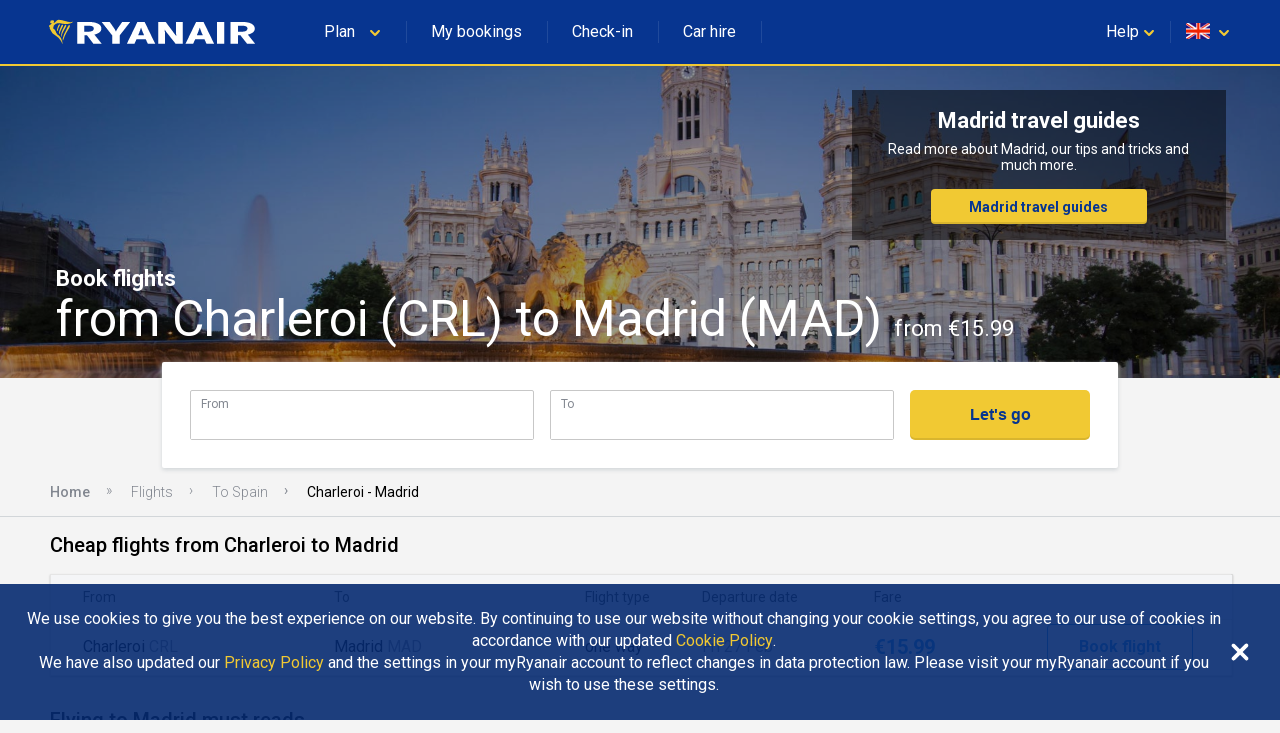

--- FILE ---
content_type: text/css; charset=UTF-8
request_url: https://www.ryanair.com/flights/designs/clientlib-all.bdc1fb866dd357fde3601bb47e4a2c6a.css
body_size: 211263
content:
/*! normalize.css v7.0.0 | MIT License | github.com/necolas/normalize.css */html{line-height:1.15;-ms-text-size-adjust:100%;-webkit-text-size-adjust:100%}body{margin:0}article,aside,footer,header,nav,section{display:block}h1{font-size:2em;margin:0.67em 0}figcaption,figure,main{display:block}figure{margin:1em 40px}hr{-webkit-box-sizing:content-box;box-sizing:content-box;height:0;overflow:visible}pre{font-family:monospace, monospace;font-size:1em}a{background-color:transparent;-webkit-text-decoration-skip:objects}abbr[title]{border-bottom:none;text-decoration:underline;-webkit-text-decoration:underline dotted;text-decoration:underline dotted}b,strong{font-weight:inherit}b,strong{font-weight:bolder}code,kbd,samp{font-family:monospace, monospace;font-size:1em}dfn{font-style:italic}mark{background-color:#ff0;color:#000}small{font-size:80%}sub,sup{font-size:75%;line-height:0;position:relative;vertical-align:baseline}sub{bottom:-0.25em}sup{top:-0.5em}audio,video{display:inline-block}audio:not([controls]){display:none;height:0}img{border-style:none}svg:not(:root){overflow:hidden}button,input,optgroup,select,textarea{font-family:sans-serif;font-size:100%;line-height:1.15;margin:0}button,input{overflow:visible}button,select{text-transform:none}button,html [type="button"],[type="reset"],[type="submit"]{-webkit-appearance:button}button::-moz-focus-inner,[type="button"]::-moz-focus-inner,[type="reset"]::-moz-focus-inner,[type="submit"]::-moz-focus-inner{border-style:none;padding:0}button:-moz-focusring,[type="button"]:-moz-focusring,[type="reset"]:-moz-focusring,[type="submit"]:-moz-focusring{outline:1px dotted ButtonText}fieldset{padding:0.35em 0.75em 0.625em}legend{-webkit-box-sizing:border-box;box-sizing:border-box;color:inherit;display:table;max-width:100%;padding:0;white-space:normal}progress{display:inline-block;vertical-align:baseline}textarea{overflow:auto}[type="checkbox"],[type="radio"]{-webkit-box-sizing:border-box;box-sizing:border-box;padding:0}[type="number"]::-webkit-inner-spin-button,[type="number"]::-webkit-outer-spin-button{height:auto}[type="search"]{-webkit-appearance:textfield;outline-offset:-2px}[type="search"]::-webkit-search-cancel-button,[type="search"]::-webkit-search-decoration{-webkit-appearance:none}::-webkit-file-upload-button{-webkit-appearance:button;font:inherit}details,menu{display:block}summary{display:list-item}canvas{display:inline-block}template{display:none}[hidden]{display:none}html{font-size:100%}h1{font-size:2rem;font-weight:400}h2,.text-h2{font-size:1.75rem;font-weight:400}h3{font-size:1.5rem;font-weight:700}h4{font-size:1.312rem;font-weight:700}h5{font-size:1.125rem;font-weight:700}h6{font-size:1rem;font-weight:700}p{font-size:1rem}.text-l{font-size:1.313rem;font-weight:700;letter-spacing:.056rem}.text-m{font-size:1.125rem;font-weight:500;letter-spacing:.05rem}.text-s-regular{font-size:.875rem;font-weight:400;letter-spacing:.044rem}.text-s-medium{font-size:.875rem;font-weight:500;letter-spacing:.044rem}.text-xs-bold{font-size:.75rem;font-weight:700;letter-spacing:.003rem;line-height:1.5rem}.text-xs-regular{font-size:.75rem;font-weight:400;letter-spacing:.003rem}@media (min-width: 30em){.text-l-xs{font-size:1.313rem;font-weight:700;letter-spacing:.056rem}}@media (min-width: 48em){.text-l-sm{font-size:1.313rem;font-weight:700;letter-spacing:.056rem}}@media (min-width: 64em){.text-l-md{font-size:1.313rem;font-weight:700;letter-spacing:.056rem}}@media (min-width: 75em){.text-l-lg{font-size:1.313rem;font-weight:700;letter-spacing:.056rem}}@media (min-width: 30em){.text-m-xs{font-size:1.125rem;font-weight:500;letter-spacing:.05rem}}@media (min-width: 48em){.text-m-sm{font-size:1.125rem;font-weight:500;letter-spacing:.05rem}}@media (min-width: 64em){.text-m-md{font-size:1.125rem;font-weight:500;letter-spacing:.05rem}}@media (min-width: 75em){.text-m-lg{font-size:1.125rem;font-weight:500;letter-spacing:.05rem}}@media (min-width: 30em){.text-s-regular-xs{font-size:.875rem;font-weight:400;letter-spacing:.044rem}}@media (min-width: 48em){.text-s-regular-sm{font-size:.875rem;font-weight:400;letter-spacing:.044rem}}@media (min-width: 64em){.text-s-regular-md{font-size:.875rem;font-weight:400;letter-spacing:.044rem}}@media (min-width: 75em){.text-s-regular-lg{font-size:.875rem;font-weight:400;letter-spacing:.044rem}}@media (min-width: 30em){.text-s-medium-xs{font-size:.875rem;font-weight:500;letter-spacing:.044rem}}@media (min-width: 48em){.text-s-medium-sm{font-size:.875rem;font-weight:500;letter-spacing:.044rem}}@media (min-width: 64em){.text-s-medium-md{font-size:.875rem;font-weight:500;letter-spacing:.044rem}}@media (min-width: 75em){.text-s-medium-lg{font-size:.875rem;font-weight:500;letter-spacing:.044rem}}@media (min-width: 30em){.text-xs-bold-xs{font-size:.75rem;font-weight:700;letter-spacing:.003rem;line-height:1.5rem}}@media (min-width: 48em){.text-xs-bold-sm{font-size:.75rem;font-weight:700;letter-spacing:.003rem;line-height:1.5rem}}@media (min-width: 64em){.text-xs-bold-md{font-size:.75rem;font-weight:700;letter-spacing:.003rem;line-height:1.5rem}}@media (min-width: 75em){.text-xs-bold-lg{font-size:.75rem;font-weight:700;letter-spacing:.003rem;line-height:1.5rem}}@media (min-width: 30em){.text-xs-regular-xs{font-size:.75rem;font-weight:400;letter-spacing:.003rem}}@media (min-width: 48em){.text-xs-regular-sm{font-size:.75rem;font-weight:400;letter-spacing:.003rem}}@media (min-width: 64em){.text-xs-regular-md{font-size:.75rem;font-weight:400;letter-spacing:.003rem}}@media (min-width: 75em){.text-xs-regular-lg{font-size:.75rem;font-weight:400;letter-spacing:.003rem}}.h1{font-size:1.25rem;line-height:1.625rem}@media (min-width: 48em){.h1{font-size:1.875rem;line-height:2.375rem}}.h2{font-size:1.125rem;line-height:1.4375rem}@media (min-width: 48em){.h2{font-size:1.625rem;line-height:2.125rem}}.h3{font-size:1rem;line-height:1.3125rem}@media (min-width: 48em){.h3{font-size:1.375rem;line-height:1.75rem}}.h4{font-size:0.875rem;line-height:1.125rem}@media (min-width: 48em){.h4{font-size:1.125rem;line-height:1.5rem}}.b1{font-size:1rem;line-height:1.25rem}.b2{font-size:0.875rem;line-height:1.125rem}.b3{font-size:0.75rem;line-height:1rem}.b4{font-size:0.625rem;line-height:0.875rem}.c-dark-blue{color:#073590}.c-rooms-blue{color:#073590}.c-bright-blue{color:#2091eb}.c-brighter-blue{color:#2091eb}.c-washed-blue{color:#e8f4fd}.c-main-yellow{color:#f1c933}.c-very-dark-grey{color:#2e2e2e}.c-text-grey{color:#828790}.c-lines-grey{color:#d2d6d9}.c-error-red-bg{color:#faeae8}.c-error-red{color:#cf2e1d}.c-light-base{color:#fff}.c-success-green{color:#35b510}.c-success-green-bg{color:#eaf7e7}.c-success-green-text{color:#1d7703}.c-warning-orange{color:#ffa409}.c-warning-orange-bg{color:#fff5e6}.c-warning-orange-text{color:#7b4e02}.c-dark-blue-bg{color:#182641}.c-bg-grey{color:#f4f4f4}.c-primary-blue{color:#073590}.c-light-blue{color:#2091eb}.c-standard-grey{color:#828790}.c-info-blue{color:#2091eb}.c-info-text{color:#073590}.c-info-bg{color:#e8f4fd}.c-price-red{color:#cf2e1d}.fill-dark-blue{fill:#073590}.fill-rooms-blue{fill:#073590}.fill-bright-blue{fill:#2091eb}.fill-brighter-blue{fill:#2091eb}.fill-washed-blue{fill:#e8f4fd}.fill-main-yellow{fill:#f1c933}.fill-very-dark-grey{fill:#2e2e2e}.fill-text-grey{fill:#828790}.fill-lines-grey{fill:#d2d6d9}.fill-error-red-bg{fill:#faeae8}.fill-error-red{fill:#cf2e1d}.fill-light-base{fill:#fff}.fill-success-green{fill:#35b510}.fill-success-green-bg{fill:#eaf7e7}.fill-success-green-text{fill:#1d7703}.fill-warning-orange{fill:#ffa409}.fill-warning-orange-bg{fill:#fff5e6}.fill-warning-orange-text{fill:#7b4e02}.fill-dark-blue-bg{fill:#182641}.fill-bg-grey{fill:#f4f4f4}.fill-primary-blue{fill:#073590}.fill-light-blue{fill:#2091eb}.fill-standard-grey{fill:#828790}.fill-info-blue{fill:#2091eb}.fill-info-text{fill:#073590}.fill-info-bg{fill:#e8f4fd}.fill-price-red{fill:#cf2e1d}html{font-size:100%}h1{font-size:2rem;font-weight:400}h2,.text-h2{font-size:1.75rem;font-weight:400}h3{font-size:1.5rem;font-weight:700}h4{font-size:1.312rem;font-weight:700}h5{font-size:1.125rem;font-weight:700}h6{font-size:1rem;font-weight:700}p{font-size:1rem}.text-l{font-size:1.313rem;font-weight:700;letter-spacing:.056rem}.text-m{font-size:1.125rem;font-weight:500;letter-spacing:.05rem}.text-s-regular{font-size:.875rem;font-weight:400;letter-spacing:.044rem}.text-s-medium{font-size:.875rem;font-weight:500;letter-spacing:.044rem}.text-xs-bold{font-size:.75rem;font-weight:700;letter-spacing:.003rem;line-height:1.5rem}.text-xs-regular{font-size:.75rem;font-weight:400;letter-spacing:.003rem}@media (min-width: 30em){.text-l-xs{font-size:1.313rem;font-weight:700;letter-spacing:.056rem}}@media (min-width: 48em){.text-l-sm{font-size:1.313rem;font-weight:700;letter-spacing:.056rem}}@media (min-width: 64em){.text-l-md{font-size:1.313rem;font-weight:700;letter-spacing:.056rem}}@media (min-width: 75em){.text-l-lg{font-size:1.313rem;font-weight:700;letter-spacing:.056rem}}@media (min-width: 30em){.text-m-xs{font-size:1.125rem;font-weight:500;letter-spacing:.05rem}}@media (min-width: 48em){.text-m-sm{font-size:1.125rem;font-weight:500;letter-spacing:.05rem}}@media (min-width: 64em){.text-m-md{font-size:1.125rem;font-weight:500;letter-spacing:.05rem}}@media (min-width: 75em){.text-m-lg{font-size:1.125rem;font-weight:500;letter-spacing:.05rem}}@media (min-width: 30em){.text-s-regular-xs{font-size:.875rem;font-weight:400;letter-spacing:.044rem}}@media (min-width: 48em){.text-s-regular-sm{font-size:.875rem;font-weight:400;letter-spacing:.044rem}}@media (min-width: 64em){.text-s-regular-md{font-size:.875rem;font-weight:400;letter-spacing:.044rem}}@media (min-width: 75em){.text-s-regular-lg{font-size:.875rem;font-weight:400;letter-spacing:.044rem}}@media (min-width: 30em){.text-s-medium-xs{font-size:.875rem;font-weight:500;letter-spacing:.044rem}}@media (min-width: 48em){.text-s-medium-sm{font-size:.875rem;font-weight:500;letter-spacing:.044rem}}@media (min-width: 64em){.text-s-medium-md{font-size:.875rem;font-weight:500;letter-spacing:.044rem}}@media (min-width: 75em){.text-s-medium-lg{font-size:.875rem;font-weight:500;letter-spacing:.044rem}}@media (min-width: 30em){.text-xs-bold-xs{font-size:.75rem;font-weight:700;letter-spacing:.003rem;line-height:1.5rem}}@media (min-width: 48em){.text-xs-bold-sm{font-size:.75rem;font-weight:700;letter-spacing:.003rem;line-height:1.5rem}}@media (min-width: 64em){.text-xs-bold-md{font-size:.75rem;font-weight:700;letter-spacing:.003rem;line-height:1.5rem}}@media (min-width: 75em){.text-xs-bold-lg{font-size:.75rem;font-weight:700;letter-spacing:.003rem;line-height:1.5rem}}@media (min-width: 30em){.text-xs-regular-xs{font-size:.75rem;font-weight:400;letter-spacing:.003rem}}@media (min-width: 48em){.text-xs-regular-sm{font-size:.75rem;font-weight:400;letter-spacing:.003rem}}@media (min-width: 64em){.text-xs-regular-md{font-size:.75rem;font-weight:400;letter-spacing:.003rem}}@media (min-width: 75em){.text-xs-regular-lg{font-size:.75rem;font-weight:400;letter-spacing:.003rem}}.h1{font-size:1.25rem;line-height:1.625rem}@media (min-width: 48em){.h1{font-size:1.875rem;line-height:2.375rem}}.h2{font-size:1.125rem;line-height:1.4375rem}@media (min-width: 48em){.h2{font-size:1.625rem;line-height:2.125rem}}.h3{font-size:1rem;line-height:1.3125rem}@media (min-width: 48em){.h3{font-size:1.375rem;line-height:1.75rem}}.h4{font-size:0.875rem;line-height:1.125rem}@media (min-width: 48em){.h4{font-size:1.125rem;line-height:1.5rem}}.b1{font-size:1rem;line-height:1.25rem}.b2{font-size:0.875rem;line-height:1.125rem}.b3{font-size:0.75rem;line-height:1rem}.b4{font-size:0.625rem;line-height:0.875rem}.c-dark-blue{color:#073590}.c-rooms-blue{color:#073590}.c-bright-blue{color:#2091eb}.c-brighter-blue{color:#2091eb}.c-washed-blue{color:#e8f4fd}.c-main-yellow{color:#f1c933}.c-very-dark-grey{color:#2e2e2e}.c-text-grey{color:#828790}.c-lines-grey{color:#d2d6d9}.c-error-red-bg{color:#faeae8}.c-error-red{color:#cf2e1d}.c-light-base{color:#fff}.c-success-green{color:#35b510}.c-success-green-bg{color:#eaf7e7}.c-success-green-text{color:#1d7703}.c-warning-orange{color:#ffa409}.c-warning-orange-bg{color:#fff5e6}.c-warning-orange-text{color:#7b4e02}.c-dark-blue-bg{color:#182641}.c-bg-grey{color:#f4f4f4}.c-primary-blue{color:#073590}.c-light-blue{color:#2091eb}.c-standard-grey{color:#828790}.c-info-blue{color:#2091eb}.c-info-text{color:#073590}.c-info-bg{color:#e8f4fd}.c-price-red{color:#cf2e1d}.fill-dark-blue{fill:#073590}.fill-rooms-blue{fill:#073590}.fill-bright-blue{fill:#2091eb}.fill-brighter-blue{fill:#2091eb}.fill-washed-blue{fill:#e8f4fd}.fill-main-yellow{fill:#f1c933}.fill-very-dark-grey{fill:#2e2e2e}.fill-text-grey{fill:#828790}.fill-lines-grey{fill:#d2d6d9}.fill-error-red-bg{fill:#faeae8}.fill-error-red{fill:#cf2e1d}.fill-light-base{fill:#fff}.fill-success-green{fill:#35b510}.fill-success-green-bg{fill:#eaf7e7}.fill-success-green-text{fill:#1d7703}.fill-warning-orange{fill:#ffa409}.fill-warning-orange-bg{fill:#fff5e6}.fill-warning-orange-text{fill:#7b4e02}.fill-dark-blue-bg{fill:#182641}.fill-bg-grey{fill:#f4f4f4}.fill-primary-blue{fill:#073590}.fill-light-blue{fill:#2091eb}.fill-standard-grey{fill:#828790}.fill-info-blue{fill:#2091eb}.fill-info-text{fill:#073590}.fill-info-bg{fill:#e8f4fd}.fill-price-red{fill:#cf2e1d}.sub-title{color:#073590;font-size:1.1rem;font-weight:700;line-height:1.2rem;padding:0 1rem 1rem}@media (min-width: 48em){.sub-title{color:#2e2e2e;font-size:1.4rem;font-weight:bold;line-height:1.69rem}}html{background-color:#f4f4f4;color:#4a4a4a}.seo-body{color:#4a4a4a;font-family:'Roboto', sans-serif;margin:0}.seo-body.menu-open{overflow-x:hidden;overflow-y:hidden;position:fixed}.seo-body.menu-open .btn-phone-menu{background:#073590;left:260px;z-index:1}.seo-body.menu-open .btn-phone-menu svg{-webkit-transform:rotate(-90deg);transform:rotate(-90deg)}.seo-body.menu-open .FR-phone-menu{left:0;-webkit-box-shadow:2px 0 6px rgba(0,0,0,0.2);box-shadow:2px 0 6px rgba(0,0,0,0.2);-webkit-transition:left 1s;transition:left 1s;z-index:10}.seo-body.menu-open .menu-toggle{left:260px;-webkit-transition:1s;transition:1s;z-index:1}.seo-body.menu-open .menu-toggle .hamburger{padding-left:0}.seo-body.menu-open .menu-toggle .hamburger span{width:0%}.seo-body.menu-open .menu-toggle .hamburger span:nth-child(1){-webkit-transition:0s ease-in-out;transition:0s ease-in-out}.seo-body.menu-open .menu-toggle .hamburger span:nth-child(2){-webkit-transition:0.125s ease-in-out;transition:0.125s ease-in-out}.seo-body.menu-open .menu-toggle .hamburger span:nth-child(3){-webkit-transition:0.25s ease-in-out;transition:0.25s ease-in-out}.seo-body.menu-open .menu-toggle .cross span:nth-child(1){height:80%;-webkit-transition:0.625s ease-in-out;transition:0.625s ease-in-out}.seo-body.menu-open .menu-toggle .cross span:nth-child(2){-webkit-transition:0.375s ease-in-out;transition:0.375s ease-in-out;width:80%}.clearfix:before,.clearfix:after{content:' ';display:table}.clearfix:after{clear:both}.icon{position:relative;display:inline-block;vertical-align:middle;width:24px;height:24px;fill:#c3c8cc}.container,.container-fluid{margin-left:auto;margin-right:auto;padding-left:8px;padding-right:8px;width:calc(100% - 16px)}@media (min-width: 64em){.container,.container-fluid{width:960px}}@media (min-width: 75em){.container,.container-fluid{width:1200px}}.ico-flag{position:relative;top:3px;display:inline-block;width:24px;height:16px;margin-right:5px;border:1px solid #f4f4f4;border-radius:2px;background:url("https://www.ryanair.com/etc/designs/ryanair/frontend/resources/img/sprite-markets-48x32.png") 0 0;background-size:1004px 16px}.ico-flag.gb{background-position:0 0}.ico-flag.ie{background-position:-25px 0}.ico-flag.be{background-position:-49px 0}.ico-flag.bg{background-position:-74px 0}.ico-flag.hr{background-position:-99px 0}.ico-flag.cy{background-position:-123px 0}.ico-flag.cz{background-position:-148px 0}.ico-flag.dk{background-position:-172px 0}.ico-flag.de{background-position:-197px 0}.ico-flag.es{background-position:-221px 0}.ico-flag.ct{background-position:-245px 0}.ico-flag.ee{background-position:-270px 0}.ico-flag.fi{background-position:-295px 0}.ico-flag.fr{background-position:-320px 0}.ico-flag.it{background-position:-344px 0}.ico-flag.lv{background-position:-369px 0}.ico-flag.lt{background-position:-393px 0}.ico-flag.hu{background-position:-418px 0}.ico-flag.mt{background-position:-442px 0}.ico-flag.ma{background-position:-466px 0}.ico-flag.nl{background-position:-491px 0}.ico-flag.no{background-position:-516px 0}.ico-flag.at{background-position:-540px 0}.ico-flag.pl{background-position:-565px 0}.ico-flag.ro{background-position:-590px 0}.ico-flag.sk{background-position:-614px 0}.ico-flag.se{background-position:-639px 0}.ico-flag.gr{background-position:-663px 0}.ico-flag.pt{background-position:-688px 0}.ico-flag.us{background-position:-712px 0}.ico-flag.ch{background-position:-736px 0}.ico-flag.rs{background-position:-761px 0}.ico-flag.sr{background-position:-761px 0}.ico-flag.il{background-position:-786px 0}.ico-flag.lu{background-position:-810px 0}.ico-flag.me{background-position:-835px 0}.ico-flag.ua{background-position:-860px 0}.ico-flag.cn{background-position:-884px 0}.ico-flag.eu{background-position:-908px 0}.ico-flag.ba{background-position:-932px 0}.ico-flag.tr{background-position:-956px 0}.ico-flag.me{background-position:-980px 0}.core-link,.core-link-inline{color:#2091eb;font-weight:700;outline:0}.core-link-inline{font-weight:400}a{text-decoration:none}a:focus,a:hover{color:#23527c;text-decoration:underline}.core-link,.core-link fieldset[disabled],.core-link-inline,.core-link-inline fieldset[disabled],.core-link-inline.disabled,.core-link-inline:active,.core-link-inline:hover,.core-link-inline[disabled],.core-link.disabled,.core-link:active,.core-link:hover,.core-link[disabled]{border-color:transparent;background-color:transparent;-webkit-box-shadow:none;box-shadow:none}.text-regular{font-size:1rem;line-height:1.625rem}.multi-image-picture{display:block;-webkit-filter:brightness(40%);filter:brightness(40%);height:100%;min-height:16.125rem;width:100%}@media (min-width: 48em){.multi-image-picture{-webkit-filter:brightness(60%);filter:brightness(60%)}}@media all and (-ms-high-contrast: none), (-ms-high-contrast: active){.multi-image-picture:after{background:rgba(0,0,0,0.5);content:'';height:100%;position:absolute;width:100%}}input,textarea,button,select,a{-webkit-tap-highlight-color:rgba(0,0,0,0)}.seo-hidden-overflow{overflow:hidden}.sub-header-container{display:-webkit-box;display:-ms-flexbox;display:flex;-webkit-box-orient:vertical;-webkit-box-direction:normal;-ms-flex-direction:column;flex-direction:column;-webkit-box-pack:center;-ms-flex-pack:center;justify-content:center;margin-bottom:1px}.sub-header-container .sub-header-relative-component-container{display:-webkit-box;display:-ms-flexbox;display:flex}.sub-header-container custom-flight-search{display:-webkit-box;display:-ms-flexbox;display:flex;-webkit-box-pack:center;-ms-flex-pack:center;justify-content:center}.sub-header-container .flight-search-overlap{margin-top:-5rem;z-index:1}@media (min-width: 48em){.sub-header-container .flight-search-overlap{margin-top:0}}@media (min-width: 64em){.sub-header-container .flight-search-overlap{margin-top:-2rem}}@media (min-width: 75em){.sub-header-container .flight-search-overlap{margin-top:-1rem}}.page-main-container{display:-webkit-box;display:-ms-flexbox;display:flex;-webkit-box-orient:vertical;-webkit-box-direction:normal;-ms-flex-direction:column;flex-direction:column;-webkit-box-pack:center;-ms-flex-pack:center;justify-content:center;margin-left:auto;margin-right:auto;padding-bottom:2rem;padding-left:0;padding-right:0;position:relative;width:100%}@media (min-width: 64em){.page-main-container{width:960px}}@media (min-width: 75em){.page-main-container{width:1181px}}.page-main-container .sitemaps{padding:1rem;text-align:center}@media (min-width: 48em){.page-main-container .sitemaps{padding:0}}.page-main-container .sitemaps section{float:left;padding-left:2rem;width:100%}.page-main-container .sitemaps section>a{float:left;font-size:14px;line-height:1.4;text-align:left;width:100%}@media (min-width: 48em){.page-main-container .sitemaps section>a{float:left;width:25%}}.page-main-container .sitemaps section>a:hover,.page-main-container .sitemaps section>a:focus{color:#062b71;text-decoration:underline}.page-main-container .sitemaps footer{background:#fff;float:left;width:100%}.page-main-container h2{color:#000;font-size:1rem;font-weight:normal;line-height:1.25rem;padding-left:1rem}@media (min-width: 48em){.page-main-container h2{font-size:1.25rem;margin-bottom:0.875rem;margin-top:1rem;padding-left:2rem}}@media (min-width: 64em){.page-main-container h2{padding-left:0}}.page-main-container a{color:#2091eb}.page-main-container a:hover{color:#2091eb;text-decoration:none}.page-main-container ul{padding-left:1rem}.page-main-container ul li{font-size:0.75rem;line-height:1.25rem;margin-bottom:0.75rem;margin-top:0}@media (min-width: 48em){.page-main-container ul li{font-size:1rem;line-height:1.75rem;margin:0}}ul.seo-paging{-webkit-box-align:center;-ms-flex-align:center;align-items:center;display:-webkit-box;display:-ms-flexbox;display:flex;-webkit-box-orient:horizontal;-webkit-box-direction:normal;-ms-flex-direction:row;flex-direction:row;-ms-flex-wrap:wrap;flex-wrap:wrap;-webkit-box-pack:center;-ms-flex-pack:center;justify-content:center;margin:0;max-width:100%;padding:0}ul.seo-paging li.seo-paging__page{-webkit-box-align:center;-ms-flex-align:center;align-items:center;background-color:#fff;border:1px solid #ddd;cursor:pointer;display:-webkit-box;display:-ms-flexbox;display:flex;-webkit-box-pack:center;-ms-flex-pack:center;justify-content:center;margin:-1px 0 0 -1px;padding:0.5rem 1rem}@media (min-width: 48em){ul.seo-paging li.seo-paging__page{margin:-1px 0 0 -1px}}ul.seo-paging li.seo-paging__page:hover{background-color:#073590;border-color:#ddd}ul.seo-paging li.seo-paging__page:hover a{color:#fff}

/*! normalize.css v7.0.0 | MIT License | github.com/necolas/normalize.css */html{line-height:1.15;-ms-text-size-adjust:100%;-webkit-text-size-adjust:100%}body{margin:0}article,aside,footer,header,nav,section{display:block}h1{font-size:2em;margin:0.67em 0}figcaption,figure,main{display:block}figure{margin:1em 40px}hr{-webkit-box-sizing:content-box;box-sizing:content-box;height:0;overflow:visible}pre{font-family:monospace, monospace;font-size:1em}a{background-color:transparent;-webkit-text-decoration-skip:objects}abbr[title]{border-bottom:none;text-decoration:underline;-webkit-text-decoration:underline dotted;text-decoration:underline dotted}b,strong{font-weight:inherit}b,strong{font-weight:bolder}code,kbd,samp{font-family:monospace, monospace;font-size:1em}dfn{font-style:italic}mark{background-color:#ff0;color:#000}small{font-size:80%}sub,sup{font-size:75%;line-height:0;position:relative;vertical-align:baseline}sub{bottom:-0.25em}sup{top:-0.5em}audio,video{display:inline-block}audio:not([controls]){display:none;height:0}img{border-style:none}svg:not(:root){overflow:hidden}button,input,optgroup,select,textarea{font-family:sans-serif;font-size:100%;line-height:1.15;margin:0}button,input{overflow:visible}button,select{text-transform:none}button,html [type="button"],[type="reset"],[type="submit"]{-webkit-appearance:button}button::-moz-focus-inner,[type="button"]::-moz-focus-inner,[type="reset"]::-moz-focus-inner,[type="submit"]::-moz-focus-inner{border-style:none;padding:0}button:-moz-focusring,[type="button"]:-moz-focusring,[type="reset"]:-moz-focusring,[type="submit"]:-moz-focusring{outline:1px dotted ButtonText}fieldset{padding:0.35em 0.75em 0.625em}legend{-webkit-box-sizing:border-box;box-sizing:border-box;color:inherit;display:table;max-width:100%;padding:0;white-space:normal}progress{display:inline-block;vertical-align:baseline}textarea{overflow:auto}[type="checkbox"],[type="radio"]{-webkit-box-sizing:border-box;box-sizing:border-box;padding:0}[type="number"]::-webkit-inner-spin-button,[type="number"]::-webkit-outer-spin-button{height:auto}[type="search"]{-webkit-appearance:textfield;outline-offset:-2px}[type="search"]::-webkit-search-cancel-button,[type="search"]::-webkit-search-decoration{-webkit-appearance:none}::-webkit-file-upload-button{-webkit-appearance:button;font:inherit}details,menu{display:block}summary{display:list-item}canvas{display:inline-block}template{display:none}[hidden]{display:none}html{font-size:100%}h1{font-size:2rem;font-weight:400}h2,.text-h2{font-size:1.75rem;font-weight:400}h3{font-size:1.5rem;font-weight:700}h4{font-size:1.312rem;font-weight:700}h5{font-size:1.125rem;font-weight:700}h6{font-size:1rem;font-weight:700}p{font-size:1rem}.text-l{font-size:1.313rem;font-weight:700;letter-spacing:.056rem}.text-m{font-size:1.125rem;font-weight:500;letter-spacing:.05rem}.text-s-regular{font-size:.875rem;font-weight:400;letter-spacing:.044rem}.text-s-medium{font-size:.875rem;font-weight:500;letter-spacing:.044rem}.text-xs-bold{font-size:.75rem;font-weight:700;letter-spacing:.003rem;line-height:1.5rem}.text-xs-regular{font-size:.75rem;font-weight:400;letter-spacing:.003rem}@media (min-width: 30em){.text-l-xs{font-size:1.313rem;font-weight:700;letter-spacing:.056rem}}@media (min-width: 48em){.text-l-sm{font-size:1.313rem;font-weight:700;letter-spacing:.056rem}}@media (min-width: 64em){.text-l-md{font-size:1.313rem;font-weight:700;letter-spacing:.056rem}}@media (min-width: 75em){.text-l-lg{font-size:1.313rem;font-weight:700;letter-spacing:.056rem}}@media (min-width: 30em){.text-m-xs{font-size:1.125rem;font-weight:500;letter-spacing:.05rem}}@media (min-width: 48em){.text-m-sm{font-size:1.125rem;font-weight:500;letter-spacing:.05rem}}@media (min-width: 64em){.text-m-md{font-size:1.125rem;font-weight:500;letter-spacing:.05rem}}@media (min-width: 75em){.text-m-lg{font-size:1.125rem;font-weight:500;letter-spacing:.05rem}}@media (min-width: 30em){.text-s-regular-xs{font-size:.875rem;font-weight:400;letter-spacing:.044rem}}@media (min-width: 48em){.text-s-regular-sm{font-size:.875rem;font-weight:400;letter-spacing:.044rem}}@media (min-width: 64em){.text-s-regular-md{font-size:.875rem;font-weight:400;letter-spacing:.044rem}}@media (min-width: 75em){.text-s-regular-lg{font-size:.875rem;font-weight:400;letter-spacing:.044rem}}@media (min-width: 30em){.text-s-medium-xs{font-size:.875rem;font-weight:500;letter-spacing:.044rem}}@media (min-width: 48em){.text-s-medium-sm{font-size:.875rem;font-weight:500;letter-spacing:.044rem}}@media (min-width: 64em){.text-s-medium-md{font-size:.875rem;font-weight:500;letter-spacing:.044rem}}@media (min-width: 75em){.text-s-medium-lg{font-size:.875rem;font-weight:500;letter-spacing:.044rem}}@media (min-width: 30em){.text-xs-bold-xs{font-size:.75rem;font-weight:700;letter-spacing:.003rem;line-height:1.5rem}}@media (min-width: 48em){.text-xs-bold-sm{font-size:.75rem;font-weight:700;letter-spacing:.003rem;line-height:1.5rem}}@media (min-width: 64em){.text-xs-bold-md{font-size:.75rem;font-weight:700;letter-spacing:.003rem;line-height:1.5rem}}@media (min-width: 75em){.text-xs-bold-lg{font-size:.75rem;font-weight:700;letter-spacing:.003rem;line-height:1.5rem}}@media (min-width: 30em){.text-xs-regular-xs{font-size:.75rem;font-weight:400;letter-spacing:.003rem}}@media (min-width: 48em){.text-xs-regular-sm{font-size:.75rem;font-weight:400;letter-spacing:.003rem}}@media (min-width: 64em){.text-xs-regular-md{font-size:.75rem;font-weight:400;letter-spacing:.003rem}}@media (min-width: 75em){.text-xs-regular-lg{font-size:.75rem;font-weight:400;letter-spacing:.003rem}}.h1{font-size:1.25rem;line-height:1.625rem}@media (min-width: 48em){.h1{font-size:1.875rem;line-height:2.375rem}}.h2{font-size:1.125rem;line-height:1.4375rem}@media (min-width: 48em){.h2{font-size:1.625rem;line-height:2.125rem}}.h3{font-size:1rem;line-height:1.3125rem}@media (min-width: 48em){.h3{font-size:1.375rem;line-height:1.75rem}}.h4{font-size:0.875rem;line-height:1.125rem}@media (min-width: 48em){.h4{font-size:1.125rem;line-height:1.5rem}}.b1{font-size:1rem;line-height:1.25rem}.b2{font-size:0.875rem;line-height:1.125rem}.b3{font-size:0.75rem;line-height:1rem}.b4{font-size:0.625rem;line-height:0.875rem}.c-dark-blue{color:#073590}.c-rooms-blue{color:#073590}.c-bright-blue{color:#2091eb}.c-brighter-blue{color:#2091eb}.c-washed-blue{color:#e8f4fd}.c-main-yellow{color:#f1c933}.c-very-dark-grey{color:#2e2e2e}.c-text-grey{color:#828790}.c-lines-grey{color:#d2d6d9}.c-error-red-bg{color:#faeae8}.c-error-red{color:#cf2e1d}.c-light-base{color:#fff}.c-success-green{color:#35b510}.c-success-green-bg{color:#eaf7e7}.c-success-green-text{color:#1d7703}.c-warning-orange{color:#ffa409}.c-warning-orange-bg{color:#fff5e6}.c-warning-orange-text{color:#7b4e02}.c-dark-blue-bg{color:#182641}.c-bg-grey{color:#f4f4f4}.c-primary-blue{color:#073590}.c-light-blue{color:#2091eb}.c-standard-grey{color:#828790}.c-info-blue{color:#2091eb}.c-info-text{color:#073590}.c-info-bg{color:#e8f4fd}.c-price-red{color:#cf2e1d}.fill-dark-blue{fill:#073590}.fill-rooms-blue{fill:#073590}.fill-bright-blue{fill:#2091eb}.fill-brighter-blue{fill:#2091eb}.fill-washed-blue{fill:#e8f4fd}.fill-main-yellow{fill:#f1c933}.fill-very-dark-grey{fill:#2e2e2e}.fill-text-grey{fill:#828790}.fill-lines-grey{fill:#d2d6d9}.fill-error-red-bg{fill:#faeae8}.fill-error-red{fill:#cf2e1d}.fill-light-base{fill:#fff}.fill-success-green{fill:#35b510}.fill-success-green-bg{fill:#eaf7e7}.fill-success-green-text{fill:#1d7703}.fill-warning-orange{fill:#ffa409}.fill-warning-orange-bg{fill:#fff5e6}.fill-warning-orange-text{fill:#7b4e02}.fill-dark-blue-bg{fill:#182641}.fill-bg-grey{fill:#f4f4f4}.fill-primary-blue{fill:#073590}.fill-light-blue{fill:#2091eb}.fill-standard-grey{fill:#828790}.fill-info-blue{fill:#2091eb}.fill-info-text{fill:#073590}.fill-info-bg{fill:#e8f4fd}.fill-price-red{fill:#cf2e1d}html{font-size:100%}h1{font-size:2rem;font-weight:400}h2,.text-h2{font-size:1.75rem;font-weight:400}h3{font-size:1.5rem;font-weight:700}h4{font-size:1.312rem;font-weight:700}h5{font-size:1.125rem;font-weight:700}h6{font-size:1rem;font-weight:700}p{font-size:1rem}.text-l{font-size:1.313rem;font-weight:700;letter-spacing:.056rem}.text-m{font-size:1.125rem;font-weight:500;letter-spacing:.05rem}.text-s-regular{font-size:.875rem;font-weight:400;letter-spacing:.044rem}.text-s-medium{font-size:.875rem;font-weight:500;letter-spacing:.044rem}.text-xs-bold{font-size:.75rem;font-weight:700;letter-spacing:.003rem;line-height:1.5rem}.text-xs-regular{font-size:.75rem;font-weight:400;letter-spacing:.003rem}@media (min-width: 30em){.text-l-xs{font-size:1.313rem;font-weight:700;letter-spacing:.056rem}}@media (min-width: 48em){.text-l-sm{font-size:1.313rem;font-weight:700;letter-spacing:.056rem}}@media (min-width: 64em){.text-l-md{font-size:1.313rem;font-weight:700;letter-spacing:.056rem}}@media (min-width: 75em){.text-l-lg{font-size:1.313rem;font-weight:700;letter-spacing:.056rem}}@media (min-width: 30em){.text-m-xs{font-size:1.125rem;font-weight:500;letter-spacing:.05rem}}@media (min-width: 48em){.text-m-sm{font-size:1.125rem;font-weight:500;letter-spacing:.05rem}}@media (min-width: 64em){.text-m-md{font-size:1.125rem;font-weight:500;letter-spacing:.05rem}}@media (min-width: 75em){.text-m-lg{font-size:1.125rem;font-weight:500;letter-spacing:.05rem}}@media (min-width: 30em){.text-s-regular-xs{font-size:.875rem;font-weight:400;letter-spacing:.044rem}}@media (min-width: 48em){.text-s-regular-sm{font-size:.875rem;font-weight:400;letter-spacing:.044rem}}@media (min-width: 64em){.text-s-regular-md{font-size:.875rem;font-weight:400;letter-spacing:.044rem}}@media (min-width: 75em){.text-s-regular-lg{font-size:.875rem;font-weight:400;letter-spacing:.044rem}}@media (min-width: 30em){.text-s-medium-xs{font-size:.875rem;font-weight:500;letter-spacing:.044rem}}@media (min-width: 48em){.text-s-medium-sm{font-size:.875rem;font-weight:500;letter-spacing:.044rem}}@media (min-width: 64em){.text-s-medium-md{font-size:.875rem;font-weight:500;letter-spacing:.044rem}}@media (min-width: 75em){.text-s-medium-lg{font-size:.875rem;font-weight:500;letter-spacing:.044rem}}@media (min-width: 30em){.text-xs-bold-xs{font-size:.75rem;font-weight:700;letter-spacing:.003rem;line-height:1.5rem}}@media (min-width: 48em){.text-xs-bold-sm{font-size:.75rem;font-weight:700;letter-spacing:.003rem;line-height:1.5rem}}@media (min-width: 64em){.text-xs-bold-md{font-size:.75rem;font-weight:700;letter-spacing:.003rem;line-height:1.5rem}}@media (min-width: 75em){.text-xs-bold-lg{font-size:.75rem;font-weight:700;letter-spacing:.003rem;line-height:1.5rem}}@media (min-width: 30em){.text-xs-regular-xs{font-size:.75rem;font-weight:400;letter-spacing:.003rem}}@media (min-width: 48em){.text-xs-regular-sm{font-size:.75rem;font-weight:400;letter-spacing:.003rem}}@media (min-width: 64em){.text-xs-regular-md{font-size:.75rem;font-weight:400;letter-spacing:.003rem}}@media (min-width: 75em){.text-xs-regular-lg{font-size:.75rem;font-weight:400;letter-spacing:.003rem}}.h1{font-size:1.25rem;line-height:1.625rem}@media (min-width: 48em){.h1{font-size:1.875rem;line-height:2.375rem}}.h2{font-size:1.125rem;line-height:1.4375rem}@media (min-width: 48em){.h2{font-size:1.625rem;line-height:2.125rem}}.h3{font-size:1rem;line-height:1.3125rem}@media (min-width: 48em){.h3{font-size:1.375rem;line-height:1.75rem}}.h4{font-size:0.875rem;line-height:1.125rem}@media (min-width: 48em){.h4{font-size:1.125rem;line-height:1.5rem}}.b1{font-size:1rem;line-height:1.25rem}.b2{font-size:0.875rem;line-height:1.125rem}.b3{font-size:0.75rem;line-height:1rem}.b4{font-size:0.625rem;line-height:0.875rem}.c-dark-blue{color:#073590}.c-rooms-blue{color:#073590}.c-bright-blue{color:#2091eb}.c-brighter-blue{color:#2091eb}.c-washed-blue{color:#e8f4fd}.c-main-yellow{color:#f1c933}.c-very-dark-grey{color:#2e2e2e}.c-text-grey{color:#828790}.c-lines-grey{color:#d2d6d9}.c-error-red-bg{color:#faeae8}.c-error-red{color:#cf2e1d}.c-light-base{color:#fff}.c-success-green{color:#35b510}.c-success-green-bg{color:#eaf7e7}.c-success-green-text{color:#1d7703}.c-warning-orange{color:#ffa409}.c-warning-orange-bg{color:#fff5e6}.c-warning-orange-text{color:#7b4e02}.c-dark-blue-bg{color:#182641}.c-bg-grey{color:#f4f4f4}.c-primary-blue{color:#073590}.c-light-blue{color:#2091eb}.c-standard-grey{color:#828790}.c-info-blue{color:#2091eb}.c-info-text{color:#073590}.c-info-bg{color:#e8f4fd}.c-price-red{color:#cf2e1d}.fill-dark-blue{fill:#073590}.fill-rooms-blue{fill:#073590}.fill-bright-blue{fill:#2091eb}.fill-brighter-blue{fill:#2091eb}.fill-washed-blue{fill:#e8f4fd}.fill-main-yellow{fill:#f1c933}.fill-very-dark-grey{fill:#2e2e2e}.fill-text-grey{fill:#828790}.fill-lines-grey{fill:#d2d6d9}.fill-error-red-bg{fill:#faeae8}.fill-error-red{fill:#cf2e1d}.fill-light-base{fill:#fff}.fill-success-green{fill:#35b510}.fill-success-green-bg{fill:#eaf7e7}.fill-success-green-text{fill:#1d7703}.fill-warning-orange{fill:#ffa409}.fill-warning-orange-bg{fill:#fff5e6}.fill-warning-orange-text{fill:#7b4e02}.fill-dark-blue-bg{fill:#182641}.fill-bg-grey{fill:#f4f4f4}.fill-primary-blue{fill:#073590}.fill-light-blue{fill:#2091eb}.fill-standard-grey{fill:#828790}.fill-info-blue{fill:#2091eb}.fill-info-text{fill:#073590}.fill-info-bg{fill:#e8f4fd}.fill-price-red{fill:#cf2e1d}.sub-title{color:#073590;font-size:1.1rem;font-weight:700;line-height:1.2rem;padding:0 1rem 1rem}@media (min-width: 48em){.sub-title{color:#2e2e2e;font-size:1.4rem;font-weight:bold;line-height:1.69rem}}html{background-color:#f4f4f4;color:#4a4a4a}.seo-body{color:#4a4a4a;font-family:'Roboto', sans-serif;margin:0}.seo-body.menu-open{overflow-x:hidden;overflow-y:hidden;position:fixed}.seo-body.menu-open .btn-phone-menu{background:#073590;left:260px;z-index:1}.seo-body.menu-open .btn-phone-menu svg{-webkit-transform:rotate(-90deg);transform:rotate(-90deg)}.seo-body.menu-open .FR-phone-menu{left:0;-webkit-box-shadow:2px 0 6px rgba(0,0,0,0.2);box-shadow:2px 0 6px rgba(0,0,0,0.2);-webkit-transition:left 1s;transition:left 1s;z-index:10}.seo-body.menu-open .menu-toggle{left:260px;-webkit-transition:1s;transition:1s;z-index:1}.seo-body.menu-open .menu-toggle .hamburger{padding-left:0}.seo-body.menu-open .menu-toggle .hamburger span{width:0%}.seo-body.menu-open .menu-toggle .hamburger span:nth-child(1){-webkit-transition:0s ease-in-out;transition:0s ease-in-out}.seo-body.menu-open .menu-toggle .hamburger span:nth-child(2){-webkit-transition:0.125s ease-in-out;transition:0.125s ease-in-out}.seo-body.menu-open .menu-toggle .hamburger span:nth-child(3){-webkit-transition:0.25s ease-in-out;transition:0.25s ease-in-out}.seo-body.menu-open .menu-toggle .cross span:nth-child(1){height:80%;-webkit-transition:0.625s ease-in-out;transition:0.625s ease-in-out}.seo-body.menu-open .menu-toggle .cross span:nth-child(2){-webkit-transition:0.375s ease-in-out;transition:0.375s ease-in-out;width:80%}.clearfix:before,.clearfix:after{content:' ';display:table}.clearfix:after{clear:both}.icon{position:relative;display:inline-block;vertical-align:middle;width:24px;height:24px;fill:#c3c8cc}.container,.container-fluid{margin-left:auto;margin-right:auto;padding-left:8px;padding-right:8px;width:calc(100% - 16px)}@media (min-width: 64em){.container,.container-fluid{width:960px}}@media (min-width: 75em){.container,.container-fluid{width:1200px}}.ico-flag{position:relative;top:3px;display:inline-block;width:24px;height:16px;margin-right:5px;border:1px solid #f4f4f4;border-radius:2px;background:url("https://www.ryanair.com/etc/designs/ryanair/frontend/resources/img/sprite-markets-48x32.png") 0 0;background-size:1004px 16px}.ico-flag.gb{background-position:0 0}.ico-flag.ie{background-position:-25px 0}.ico-flag.be{background-position:-49px 0}.ico-flag.bg{background-position:-74px 0}.ico-flag.hr{background-position:-99px 0}.ico-flag.cy{background-position:-123px 0}.ico-flag.cz{background-position:-148px 0}.ico-flag.dk{background-position:-172px 0}.ico-flag.de{background-position:-197px 0}.ico-flag.es{background-position:-221px 0}.ico-flag.ct{background-position:-245px 0}.ico-flag.ee{background-position:-270px 0}.ico-flag.fi{background-position:-295px 0}.ico-flag.fr{background-position:-320px 0}.ico-flag.it{background-position:-344px 0}.ico-flag.lv{background-position:-369px 0}.ico-flag.lt{background-position:-393px 0}.ico-flag.hu{background-position:-418px 0}.ico-flag.mt{background-position:-442px 0}.ico-flag.ma{background-position:-466px 0}.ico-flag.nl{background-position:-491px 0}.ico-flag.no{background-position:-516px 0}.ico-flag.at{background-position:-540px 0}.ico-flag.pl{background-position:-565px 0}.ico-flag.ro{background-position:-590px 0}.ico-flag.sk{background-position:-614px 0}.ico-flag.se{background-position:-639px 0}.ico-flag.gr{background-position:-663px 0}.ico-flag.pt{background-position:-688px 0}.ico-flag.us{background-position:-712px 0}.ico-flag.ch{background-position:-736px 0}.ico-flag.rs{background-position:-761px 0}.ico-flag.sr{background-position:-761px 0}.ico-flag.il{background-position:-786px 0}.ico-flag.lu{background-position:-810px 0}.ico-flag.me{background-position:-835px 0}.ico-flag.ua{background-position:-860px 0}.ico-flag.cn{background-position:-884px 0}.ico-flag.eu{background-position:-908px 0}.ico-flag.ba{background-position:-932px 0}.ico-flag.tr{background-position:-956px 0}.ico-flag.me{background-position:-980px 0}.core-link,.core-link-inline{color:#2091eb;font-weight:700;outline:0}.core-link-inline{font-weight:400}a{text-decoration:none}a:focus,a:hover{color:#23527c;text-decoration:underline}.core-link,.core-link fieldset[disabled],.core-link-inline,.core-link-inline fieldset[disabled],.core-link-inline.disabled,.core-link-inline:active,.core-link-inline:hover,.core-link-inline[disabled],.core-link.disabled,.core-link:active,.core-link:hover,.core-link[disabled]{border-color:transparent;background-color:transparent;-webkit-box-shadow:none;box-shadow:none}.text-regular{font-size:1rem;line-height:1.625rem}.multi-image-picture{display:block;-webkit-filter:brightness(40%);filter:brightness(40%);height:100%;min-height:16.125rem;width:100%}@media (min-width: 48em){.multi-image-picture{-webkit-filter:brightness(60%);filter:brightness(60%)}}@media all and (-ms-high-contrast: none), (-ms-high-contrast: active){.multi-image-picture:after{background:rgba(0,0,0,0.5);content:'';height:100%;position:absolute;width:100%}}input,textarea,button,select,a{-webkit-tap-highlight-color:rgba(0,0,0,0)}.seo-hidden-overflow{overflow:hidden}.sub-header-container{display:-webkit-box;display:-ms-flexbox;display:flex;-webkit-box-orient:vertical;-webkit-box-direction:normal;-ms-flex-direction:column;flex-direction:column;-webkit-box-pack:center;-ms-flex-pack:center;justify-content:center;margin-bottom:1px}.sub-header-container .sub-header-relative-component-container{display:-webkit-box;display:-ms-flexbox;display:flex}.sub-header-container custom-flight-search{display:-webkit-box;display:-ms-flexbox;display:flex;-webkit-box-pack:center;-ms-flex-pack:center;justify-content:center}.sub-header-container .flight-search-overlap{margin-top:-5rem;z-index:1}@media (min-width: 48em){.sub-header-container .flight-search-overlap{margin-top:0}}@media (min-width: 64em){.sub-header-container .flight-search-overlap{margin-top:-2rem}}@media (min-width: 75em){.sub-header-container .flight-search-overlap{margin-top:-1rem}}.page-main-container{display:-webkit-box;display:-ms-flexbox;display:flex;-webkit-box-orient:vertical;-webkit-box-direction:normal;-ms-flex-direction:column;flex-direction:column;-webkit-box-pack:center;-ms-flex-pack:center;justify-content:center;margin-left:auto;margin-right:auto;padding-bottom:2rem;padding-left:0;padding-right:0;position:relative;width:100%}@media (min-width: 64em){.page-main-container{width:960px}}@media (min-width: 75em){.page-main-container{width:1181px}}.page-main-container .sitemaps{padding:1rem;text-align:center}@media (min-width: 48em){.page-main-container .sitemaps{padding:0}}.page-main-container .sitemaps section{float:left;padding-left:2rem;width:100%}.page-main-container .sitemaps section>a{float:left;font-size:14px;line-height:1.4;text-align:left;width:100%}@media (min-width: 48em){.page-main-container .sitemaps section>a{float:left;width:25%}}.page-main-container .sitemaps section>a:hover,.page-main-container .sitemaps section>a:focus{color:#062b71;text-decoration:underline}.page-main-container .sitemaps footer{background:#fff;float:left;width:100%}.page-main-container h2{color:#000;font-size:1rem;font-weight:normal;line-height:1.25rem;padding-left:1rem}@media (min-width: 48em){.page-main-container h2{font-size:1.25rem;margin-bottom:0.875rem;margin-top:1rem;padding-left:2rem}}@media (min-width: 64em){.page-main-container h2{padding-left:0}}.page-main-container a{color:#2091eb}.page-main-container a:hover{color:#2091eb;text-decoration:none}.page-main-container ul{padding-left:1rem}.page-main-container ul li{font-size:0.75rem;line-height:1.25rem;margin-bottom:0.75rem;margin-top:0}@media (min-width: 48em){.page-main-container ul li{font-size:1rem;line-height:1.75rem;margin:0}}ul.seo-paging{-webkit-box-align:center;-ms-flex-align:center;align-items:center;display:-webkit-box;display:-ms-flexbox;display:flex;-webkit-box-orient:horizontal;-webkit-box-direction:normal;-ms-flex-direction:row;flex-direction:row;-ms-flex-wrap:wrap;flex-wrap:wrap;-webkit-box-pack:center;-ms-flex-pack:center;justify-content:center;margin:0;max-width:100%;padding:0}ul.seo-paging li.seo-paging__page{-webkit-box-align:center;-ms-flex-align:center;align-items:center;background-color:#fff;border:1px solid #ddd;cursor:pointer;display:-webkit-box;display:-ms-flexbox;display:flex;-webkit-box-pack:center;-ms-flex-pack:center;justify-content:center;margin:-1px 0 0 -1px;padding:0.5rem 1rem}@media (min-width: 48em){ul.seo-paging li.seo-paging__page{margin:-1px 0 0 -1px}}ul.seo-paging li.seo-paging__page:hover{background-color:#073590;border-color:#ddd}ul.seo-paging li.seo-paging__page:hover a{color:#fff}

html{font-size:100%}h1{font-size:2rem;font-weight:400}h2,.text-h2{font-size:1.75rem;font-weight:400}h3{font-size:1.5rem;font-weight:700}h4{font-size:1.312rem;font-weight:700}h5{font-size:1.125rem;font-weight:700}h6{font-size:1rem;font-weight:700}p{font-size:1rem}.text-l{font-size:1.313rem;font-weight:700;letter-spacing:.056rem}.text-m{font-size:1.125rem;font-weight:500;letter-spacing:.05rem}.text-s-regular{font-size:.875rem;font-weight:400;letter-spacing:.044rem}.text-s-medium{font-size:.875rem;font-weight:500;letter-spacing:.044rem}.text-xs-bold{font-size:.75rem;font-weight:700;letter-spacing:.003rem;line-height:1.5rem}.text-xs-regular{font-size:.75rem;font-weight:400;letter-spacing:.003rem}@media (min-width: 30em){.text-l-xs{font-size:1.313rem;font-weight:700;letter-spacing:.056rem}}@media (min-width: 48em){.text-l-sm{font-size:1.313rem;font-weight:700;letter-spacing:.056rem}}@media (min-width: 64em){.text-l-md{font-size:1.313rem;font-weight:700;letter-spacing:.056rem}}@media (min-width: 75em){.text-l-lg{font-size:1.313rem;font-weight:700;letter-spacing:.056rem}}@media (min-width: 30em){.text-m-xs{font-size:1.125rem;font-weight:500;letter-spacing:.05rem}}@media (min-width: 48em){.text-m-sm{font-size:1.125rem;font-weight:500;letter-spacing:.05rem}}@media (min-width: 64em){.text-m-md{font-size:1.125rem;font-weight:500;letter-spacing:.05rem}}@media (min-width: 75em){.text-m-lg{font-size:1.125rem;font-weight:500;letter-spacing:.05rem}}@media (min-width: 30em){.text-s-regular-xs{font-size:.875rem;font-weight:400;letter-spacing:.044rem}}@media (min-width: 48em){.text-s-regular-sm{font-size:.875rem;font-weight:400;letter-spacing:.044rem}}@media (min-width: 64em){.text-s-regular-md{font-size:.875rem;font-weight:400;letter-spacing:.044rem}}@media (min-width: 75em){.text-s-regular-lg{font-size:.875rem;font-weight:400;letter-spacing:.044rem}}@media (min-width: 30em){.text-s-medium-xs{font-size:.875rem;font-weight:500;letter-spacing:.044rem}}@media (min-width: 48em){.text-s-medium-sm{font-size:.875rem;font-weight:500;letter-spacing:.044rem}}@media (min-width: 64em){.text-s-medium-md{font-size:.875rem;font-weight:500;letter-spacing:.044rem}}@media (min-width: 75em){.text-s-medium-lg{font-size:.875rem;font-weight:500;letter-spacing:.044rem}}@media (min-width: 30em){.text-xs-bold-xs{font-size:.75rem;font-weight:700;letter-spacing:.003rem;line-height:1.5rem}}@media (min-width: 48em){.text-xs-bold-sm{font-size:.75rem;font-weight:700;letter-spacing:.003rem;line-height:1.5rem}}@media (min-width: 64em){.text-xs-bold-md{font-size:.75rem;font-weight:700;letter-spacing:.003rem;line-height:1.5rem}}@media (min-width: 75em){.text-xs-bold-lg{font-size:.75rem;font-weight:700;letter-spacing:.003rem;line-height:1.5rem}}@media (min-width: 30em){.text-xs-regular-xs{font-size:.75rem;font-weight:400;letter-spacing:.003rem}}@media (min-width: 48em){.text-xs-regular-sm{font-size:.75rem;font-weight:400;letter-spacing:.003rem}}@media (min-width: 64em){.text-xs-regular-md{font-size:.75rem;font-weight:400;letter-spacing:.003rem}}@media (min-width: 75em){.text-xs-regular-lg{font-size:.75rem;font-weight:400;letter-spacing:.003rem}}.h1{font-size:1.25rem;line-height:1.625rem}@media (min-width: 48em){.h1{font-size:1.875rem;line-height:2.375rem}}.h2{font-size:1.125rem;line-height:1.4375rem}@media (min-width: 48em){.h2{font-size:1.625rem;line-height:2.125rem}}.h3{font-size:1rem;line-height:1.3125rem}@media (min-width: 48em){.h3{font-size:1.375rem;line-height:1.75rem}}.h4{font-size:0.875rem;line-height:1.125rem}@media (min-width: 48em){.h4{font-size:1.125rem;line-height:1.5rem}}.b1{font-size:1rem;line-height:1.25rem}.b2{font-size:0.875rem;line-height:1.125rem}.b3{font-size:0.75rem;line-height:1rem}.b4{font-size:0.625rem;line-height:0.875rem}.c-dark-blue{color:#073590}.c-rooms-blue{color:#073590}.c-bright-blue{color:#2091eb}.c-brighter-blue{color:#2091eb}.c-washed-blue{color:#e8f4fd}.c-main-yellow{color:#f1c933}.c-very-dark-grey{color:#2e2e2e}.c-text-grey{color:#828790}.c-lines-grey{color:#d2d6d9}.c-error-red-bg{color:#faeae8}.c-error-red{color:#cf2e1d}.c-light-base{color:#fff}.c-success-green{color:#35b510}.c-success-green-bg{color:#eaf7e7}.c-success-green-text{color:#1d7703}.c-warning-orange{color:#ffa409}.c-warning-orange-bg{color:#fff5e6}.c-warning-orange-text{color:#7b4e02}.c-dark-blue-bg{color:#182641}.c-bg-grey{color:#f4f4f4}.c-primary-blue{color:#073590}.c-light-blue{color:#2091eb}.c-standard-grey{color:#828790}.c-info-blue{color:#2091eb}.c-info-text{color:#073590}.c-info-bg{color:#e8f4fd}.c-price-red{color:#cf2e1d}.fill-dark-blue{fill:#073590}.fill-rooms-blue{fill:#073590}.fill-bright-blue{fill:#2091eb}.fill-brighter-blue{fill:#2091eb}.fill-washed-blue{fill:#e8f4fd}.fill-main-yellow{fill:#f1c933}.fill-very-dark-grey{fill:#2e2e2e}.fill-text-grey{fill:#828790}.fill-lines-grey{fill:#d2d6d9}.fill-error-red-bg{fill:#faeae8}.fill-error-red{fill:#cf2e1d}.fill-light-base{fill:#fff}.fill-success-green{fill:#35b510}.fill-success-green-bg{fill:#eaf7e7}.fill-success-green-text{fill:#1d7703}.fill-warning-orange{fill:#ffa409}.fill-warning-orange-bg{fill:#fff5e6}.fill-warning-orange-text{fill:#7b4e02}.fill-dark-blue-bg{fill:#182641}.fill-bg-grey{fill:#f4f4f4}.fill-primary-blue{fill:#073590}.fill-light-blue{fill:#2091eb}.fill-standard-grey{fill:#828790}.fill-info-blue{fill:#2091eb}.fill-info-text{fill:#073590}.fill-info-bg{fill:#e8f4fd}.fill-price-red{fill:#cf2e1d}html{font-size:100%}h1{font-size:2rem;font-weight:400}h2,.text-h2{font-size:1.75rem;font-weight:400}h3{font-size:1.5rem;font-weight:700}h4{font-size:1.312rem;font-weight:700}h5{font-size:1.125rem;font-weight:700}h6{font-size:1rem;font-weight:700}p{font-size:1rem}.text-l{font-size:1.313rem;font-weight:700;letter-spacing:.056rem}.text-m{font-size:1.125rem;font-weight:500;letter-spacing:.05rem}.text-s-regular{font-size:.875rem;font-weight:400;letter-spacing:.044rem}.text-s-medium{font-size:.875rem;font-weight:500;letter-spacing:.044rem}.text-xs-bold{font-size:.75rem;font-weight:700;letter-spacing:.003rem;line-height:1.5rem}.text-xs-regular{font-size:.75rem;font-weight:400;letter-spacing:.003rem}@media (min-width: 30em){.text-l-xs{font-size:1.313rem;font-weight:700;letter-spacing:.056rem}}@media (min-width: 48em){.text-l-sm{font-size:1.313rem;font-weight:700;letter-spacing:.056rem}}@media (min-width: 64em){.text-l-md{font-size:1.313rem;font-weight:700;letter-spacing:.056rem}}@media (min-width: 75em){.text-l-lg{font-size:1.313rem;font-weight:700;letter-spacing:.056rem}}@media (min-width: 30em){.text-m-xs{font-size:1.125rem;font-weight:500;letter-spacing:.05rem}}@media (min-width: 48em){.text-m-sm{font-size:1.125rem;font-weight:500;letter-spacing:.05rem}}@media (min-width: 64em){.text-m-md{font-size:1.125rem;font-weight:500;letter-spacing:.05rem}}@media (min-width: 75em){.text-m-lg{font-size:1.125rem;font-weight:500;letter-spacing:.05rem}}@media (min-width: 30em){.text-s-regular-xs{font-size:.875rem;font-weight:400;letter-spacing:.044rem}}@media (min-width: 48em){.text-s-regular-sm{font-size:.875rem;font-weight:400;letter-spacing:.044rem}}@media (min-width: 64em){.text-s-regular-md{font-size:.875rem;font-weight:400;letter-spacing:.044rem}}@media (min-width: 75em){.text-s-regular-lg{font-size:.875rem;font-weight:400;letter-spacing:.044rem}}@media (min-width: 30em){.text-s-medium-xs{font-size:.875rem;font-weight:500;letter-spacing:.044rem}}@media (min-width: 48em){.text-s-medium-sm{font-size:.875rem;font-weight:500;letter-spacing:.044rem}}@media (min-width: 64em){.text-s-medium-md{font-size:.875rem;font-weight:500;letter-spacing:.044rem}}@media (min-width: 75em){.text-s-medium-lg{font-size:.875rem;font-weight:500;letter-spacing:.044rem}}@media (min-width: 30em){.text-xs-bold-xs{font-size:.75rem;font-weight:700;letter-spacing:.003rem;line-height:1.5rem}}@media (min-width: 48em){.text-xs-bold-sm{font-size:.75rem;font-weight:700;letter-spacing:.003rem;line-height:1.5rem}}@media (min-width: 64em){.text-xs-bold-md{font-size:.75rem;font-weight:700;letter-spacing:.003rem;line-height:1.5rem}}@media (min-width: 75em){.text-xs-bold-lg{font-size:.75rem;font-weight:700;letter-spacing:.003rem;line-height:1.5rem}}@media (min-width: 30em){.text-xs-regular-xs{font-size:.75rem;font-weight:400;letter-spacing:.003rem}}@media (min-width: 48em){.text-xs-regular-sm{font-size:.75rem;font-weight:400;letter-spacing:.003rem}}@media (min-width: 64em){.text-xs-regular-md{font-size:.75rem;font-weight:400;letter-spacing:.003rem}}@media (min-width: 75em){.text-xs-regular-lg{font-size:.75rem;font-weight:400;letter-spacing:.003rem}}.h1{font-size:1.25rem;line-height:1.625rem}@media (min-width: 48em){.h1{font-size:1.875rem;line-height:2.375rem}}.h2{font-size:1.125rem;line-height:1.4375rem}@media (min-width: 48em){.h2{font-size:1.625rem;line-height:2.125rem}}.h3{font-size:1rem;line-height:1.3125rem}@media (min-width: 48em){.h3{font-size:1.375rem;line-height:1.75rem}}.h4{font-size:0.875rem;line-height:1.125rem}@media (min-width: 48em){.h4{font-size:1.125rem;line-height:1.5rem}}.b1{font-size:1rem;line-height:1.25rem}.b2{font-size:0.875rem;line-height:1.125rem}.b3{font-size:0.75rem;line-height:1rem}.b4{font-size:0.625rem;line-height:0.875rem}.c-dark-blue{color:#073590}.c-rooms-blue{color:#073590}.c-bright-blue{color:#2091eb}.c-brighter-blue{color:#2091eb}.c-washed-blue{color:#e8f4fd}.c-main-yellow{color:#f1c933}.c-very-dark-grey{color:#2e2e2e}.c-text-grey{color:#828790}.c-lines-grey{color:#d2d6d9}.c-error-red-bg{color:#faeae8}.c-error-red{color:#cf2e1d}.c-light-base{color:#fff}.c-success-green{color:#35b510}.c-success-green-bg{color:#eaf7e7}.c-success-green-text{color:#1d7703}.c-warning-orange{color:#ffa409}.c-warning-orange-bg{color:#fff5e6}.c-warning-orange-text{color:#7b4e02}.c-dark-blue-bg{color:#182641}.c-bg-grey{color:#f4f4f4}.c-primary-blue{color:#073590}.c-light-blue{color:#2091eb}.c-standard-grey{color:#828790}.c-info-blue{color:#2091eb}.c-info-text{color:#073590}.c-info-bg{color:#e8f4fd}.c-price-red{color:#cf2e1d}.fill-dark-blue{fill:#073590}.fill-rooms-blue{fill:#073590}.fill-bright-blue{fill:#2091eb}.fill-brighter-blue{fill:#2091eb}.fill-washed-blue{fill:#e8f4fd}.fill-main-yellow{fill:#f1c933}.fill-very-dark-grey{fill:#2e2e2e}.fill-text-grey{fill:#828790}.fill-lines-grey{fill:#d2d6d9}.fill-error-red-bg{fill:#faeae8}.fill-error-red{fill:#cf2e1d}.fill-light-base{fill:#fff}.fill-success-green{fill:#35b510}.fill-success-green-bg{fill:#eaf7e7}.fill-success-green-text{fill:#1d7703}.fill-warning-orange{fill:#ffa409}.fill-warning-orange-bg{fill:#fff5e6}.fill-warning-orange-text{fill:#7b4e02}.fill-dark-blue-bg{fill:#182641}.fill-bg-grey{fill:#f4f4f4}.fill-primary-blue{fill:#073590}.fill-light-blue{fill:#2091eb}.fill-standard-grey{fill:#828790}.fill-info-blue{fill:#2091eb}.fill-info-text{fill:#073590}.fill-info-bg{fill:#e8f4fd}.fill-price-red{fill:#cf2e1d}.sub-title{color:#073590;font-size:1.1rem;font-weight:700;line-height:1.2rem;padding:0 1rem 1rem}@media (min-width: 48em){.sub-title{color:#2e2e2e;font-size:1.4rem;font-weight:bold;line-height:1.69rem}}html{background-color:#f4f4f4;color:#4a4a4a}.seo-body{color:#4a4a4a;font-family:'Roboto', sans-serif;margin:0}.seo-body.menu-open{overflow-x:hidden;overflow-y:hidden;position:fixed}.seo-body.menu-open .btn-phone-menu{background:#073590;left:260px;z-index:1}.seo-body.menu-open .btn-phone-menu svg{-webkit-transform:rotate(-90deg);transform:rotate(-90deg)}.seo-body.menu-open .FR-phone-menu{left:0;-webkit-box-shadow:2px 0 6px rgba(0,0,0,0.2);box-shadow:2px 0 6px rgba(0,0,0,0.2);-webkit-transition:left 1s;transition:left 1s;z-index:10}.seo-body.menu-open .menu-toggle{left:260px;-webkit-transition:1s;transition:1s;z-index:1}.seo-body.menu-open .menu-toggle .hamburger{padding-left:0}.seo-body.menu-open .menu-toggle .hamburger span{width:0%}.seo-body.menu-open .menu-toggle .hamburger span:nth-child(1){-webkit-transition:0s ease-in-out;transition:0s ease-in-out}.seo-body.menu-open .menu-toggle .hamburger span:nth-child(2){-webkit-transition:0.125s ease-in-out;transition:0.125s ease-in-out}.seo-body.menu-open .menu-toggle .hamburger span:nth-child(3){-webkit-transition:0.25s ease-in-out;transition:0.25s ease-in-out}.seo-body.menu-open .menu-toggle .cross span:nth-child(1){height:80%;-webkit-transition:0.625s ease-in-out;transition:0.625s ease-in-out}.seo-body.menu-open .menu-toggle .cross span:nth-child(2){-webkit-transition:0.375s ease-in-out;transition:0.375s ease-in-out;width:80%}.clearfix:before,.clearfix:after{content:' ';display:table}.clearfix:after{clear:both}.icon{position:relative;display:inline-block;vertical-align:middle;width:24px;height:24px;fill:#c3c8cc}.container,.container-fluid{margin-left:auto;margin-right:auto;padding-left:8px;padding-right:8px;width:calc(100% - 16px)}@media (min-width: 64em){.container,.container-fluid{width:960px}}@media (min-width: 75em){.container,.container-fluid{width:1200px}}.ico-flag{position:relative;top:3px;display:inline-block;width:24px;height:16px;margin-right:5px;border:1px solid #f4f4f4;border-radius:2px;background:url("https://www.ryanair.com/etc/designs/ryanair/frontend/resources/img/sprite-markets-48x32.png") 0 0;background-size:1004px 16px}.ico-flag.gb{background-position:0 0}.ico-flag.ie{background-position:-25px 0}.ico-flag.be{background-position:-49px 0}.ico-flag.bg{background-position:-74px 0}.ico-flag.hr{background-position:-99px 0}.ico-flag.cy{background-position:-123px 0}.ico-flag.cz{background-position:-148px 0}.ico-flag.dk{background-position:-172px 0}.ico-flag.de{background-position:-197px 0}.ico-flag.es{background-position:-221px 0}.ico-flag.ct{background-position:-245px 0}.ico-flag.ee{background-position:-270px 0}.ico-flag.fi{background-position:-295px 0}.ico-flag.fr{background-position:-320px 0}.ico-flag.it{background-position:-344px 0}.ico-flag.lv{background-position:-369px 0}.ico-flag.lt{background-position:-393px 0}.ico-flag.hu{background-position:-418px 0}.ico-flag.mt{background-position:-442px 0}.ico-flag.ma{background-position:-466px 0}.ico-flag.nl{background-position:-491px 0}.ico-flag.no{background-position:-516px 0}.ico-flag.at{background-position:-540px 0}.ico-flag.pl{background-position:-565px 0}.ico-flag.ro{background-position:-590px 0}.ico-flag.sk{background-position:-614px 0}.ico-flag.se{background-position:-639px 0}.ico-flag.gr{background-position:-663px 0}.ico-flag.pt{background-position:-688px 0}.ico-flag.us{background-position:-712px 0}.ico-flag.ch{background-position:-736px 0}.ico-flag.rs{background-position:-761px 0}.ico-flag.sr{background-position:-761px 0}.ico-flag.il{background-position:-786px 0}.ico-flag.lu{background-position:-810px 0}.ico-flag.me{background-position:-835px 0}.ico-flag.ua{background-position:-860px 0}.ico-flag.cn{background-position:-884px 0}.ico-flag.eu{background-position:-908px 0}.ico-flag.ba{background-position:-932px 0}.ico-flag.tr{background-position:-956px 0}.ico-flag.me{background-position:-980px 0}.core-link,.core-link-inline{color:#2091eb;font-weight:700;outline:0}.core-link-inline{font-weight:400}a{text-decoration:none}a:focus,a:hover{color:#23527c;text-decoration:underline}.core-link,.core-link fieldset[disabled],.core-link-inline,.core-link-inline fieldset[disabled],.core-link-inline.disabled,.core-link-inline:active,.core-link-inline:hover,.core-link-inline[disabled],.core-link.disabled,.core-link:active,.core-link:hover,.core-link[disabled]{border-color:transparent;background-color:transparent;-webkit-box-shadow:none;box-shadow:none}.text-regular{font-size:1rem;line-height:1.625rem}.multi-image-picture{display:block;-webkit-filter:brightness(40%);filter:brightness(40%);height:100%;min-height:16.125rem;width:100%}@media (min-width: 48em){.multi-image-picture{-webkit-filter:brightness(60%);filter:brightness(60%)}}@media all and (-ms-high-contrast: none), (-ms-high-contrast: active){.multi-image-picture:after{background:rgba(0,0,0,0.5);content:'';height:100%;position:absolute;width:100%}}input,textarea,button,select,a{-webkit-tap-highlight-color:rgba(0,0,0,0)}.seo-hidden-overflow{overflow:hidden}.sub-header-container{display:-webkit-box;display:-ms-flexbox;display:flex;-webkit-box-orient:vertical;-webkit-box-direction:normal;-ms-flex-direction:column;flex-direction:column;-webkit-box-pack:center;-ms-flex-pack:center;justify-content:center;margin-bottom:1px}.sub-header-container .sub-header-relative-component-container{display:-webkit-box;display:-ms-flexbox;display:flex}.sub-header-container custom-flight-search{display:-webkit-box;display:-ms-flexbox;display:flex;-webkit-box-pack:center;-ms-flex-pack:center;justify-content:center}.sub-header-container .flight-search-overlap{margin-top:-5rem;z-index:1}@media (min-width: 48em){.sub-header-container .flight-search-overlap{margin-top:0}}@media (min-width: 64em){.sub-header-container .flight-search-overlap{margin-top:-2rem}}@media (min-width: 75em){.sub-header-container .flight-search-overlap{margin-top:-1rem}}.page-main-container{display:-webkit-box;display:-ms-flexbox;display:flex;-webkit-box-orient:vertical;-webkit-box-direction:normal;-ms-flex-direction:column;flex-direction:column;-webkit-box-pack:center;-ms-flex-pack:center;justify-content:center;margin-left:auto;margin-right:auto;padding-bottom:2rem;padding-left:0;padding-right:0;position:relative;width:100%}@media (min-width: 64em){.page-main-container{width:960px}}@media (min-width: 75em){.page-main-container{width:1181px}}.page-main-container .sitemaps{padding:1rem;text-align:center}@media (min-width: 48em){.page-main-container .sitemaps{padding:0}}.page-main-container .sitemaps section{float:left;padding-left:2rem;width:100%}.page-main-container .sitemaps section>a{float:left;font-size:14px;line-height:1.4;text-align:left;width:100%}@media (min-width: 48em){.page-main-container .sitemaps section>a{float:left;width:25%}}.page-main-container .sitemaps section>a:hover,.page-main-container .sitemaps section>a:focus{color:#062b71;text-decoration:underline}.page-main-container .sitemaps footer{background:#fff;float:left;width:100%}.page-main-container h2{color:#000;font-size:1rem;font-weight:normal;line-height:1.25rem;padding-left:1rem}@media (min-width: 48em){.page-main-container h2{font-size:1.25rem;margin-bottom:0.875rem;margin-top:1rem;padding-left:2rem}}@media (min-width: 64em){.page-main-container h2{padding-left:0}}.page-main-container a{color:#2091eb}.page-main-container a:hover{color:#2091eb;text-decoration:none}.page-main-container ul{padding-left:1rem}.page-main-container ul li{font-size:0.75rem;line-height:1.25rem;margin-bottom:0.75rem;margin-top:0}@media (min-width: 48em){.page-main-container ul li{font-size:1rem;line-height:1.75rem;margin:0}}ul.seo-paging{-webkit-box-align:center;-ms-flex-align:center;align-items:center;display:-webkit-box;display:-ms-flexbox;display:flex;-webkit-box-orient:horizontal;-webkit-box-direction:normal;-ms-flex-direction:row;flex-direction:row;-ms-flex-wrap:wrap;flex-wrap:wrap;-webkit-box-pack:center;-ms-flex-pack:center;justify-content:center;margin:0;max-width:100%;padding:0}ul.seo-paging li.seo-paging__page{-webkit-box-align:center;-ms-flex-align:center;align-items:center;background-color:#fff;border:1px solid #ddd;cursor:pointer;display:-webkit-box;display:-ms-flexbox;display:flex;-webkit-box-pack:center;-ms-flex-pack:center;justify-content:center;margin:-1px 0 0 -1px;padding:0.5rem 1rem}@media (min-width: 48em){ul.seo-paging li.seo-paging__page{margin:-1px 0 0 -1px}}ul.seo-paging li.seo-paging__page:hover{background-color:#073590;border-color:#ddd}ul.seo-paging li.seo-paging__page:hover a{color:#fff}

html{font-size:100%}h1{font-size:2rem;font-weight:400}h2,.text-h2{font-size:1.75rem;font-weight:400}h3{font-size:1.5rem;font-weight:700}h4{font-size:1.312rem;font-weight:700}h5{font-size:1.125rem;font-weight:700}h6{font-size:1rem;font-weight:700}p{font-size:1rem}.text-l{font-size:1.313rem;font-weight:700;letter-spacing:.056rem}.text-m{font-size:1.125rem;font-weight:500;letter-spacing:.05rem}.text-s-regular{font-size:.875rem;font-weight:400;letter-spacing:.044rem}.text-s-medium{font-size:.875rem;font-weight:500;letter-spacing:.044rem}.text-xs-bold{font-size:.75rem;font-weight:700;letter-spacing:.003rem;line-height:1.5rem}.text-xs-regular{font-size:.75rem;font-weight:400;letter-spacing:.003rem}@media (min-width: 30em){.text-l-xs{font-size:1.313rem;font-weight:700;letter-spacing:.056rem}}@media (min-width: 48em){.text-l-sm{font-size:1.313rem;font-weight:700;letter-spacing:.056rem}}@media (min-width: 64em){.text-l-md{font-size:1.313rem;font-weight:700;letter-spacing:.056rem}}@media (min-width: 75em){.text-l-lg{font-size:1.313rem;font-weight:700;letter-spacing:.056rem}}@media (min-width: 30em){.text-m-xs{font-size:1.125rem;font-weight:500;letter-spacing:.05rem}}@media (min-width: 48em){.text-m-sm{font-size:1.125rem;font-weight:500;letter-spacing:.05rem}}@media (min-width: 64em){.text-m-md{font-size:1.125rem;font-weight:500;letter-spacing:.05rem}}@media (min-width: 75em){.text-m-lg{font-size:1.125rem;font-weight:500;letter-spacing:.05rem}}@media (min-width: 30em){.text-s-regular-xs{font-size:.875rem;font-weight:400;letter-spacing:.044rem}}@media (min-width: 48em){.text-s-regular-sm{font-size:.875rem;font-weight:400;letter-spacing:.044rem}}@media (min-width: 64em){.text-s-regular-md{font-size:.875rem;font-weight:400;letter-spacing:.044rem}}@media (min-width: 75em){.text-s-regular-lg{font-size:.875rem;font-weight:400;letter-spacing:.044rem}}@media (min-width: 30em){.text-s-medium-xs{font-size:.875rem;font-weight:500;letter-spacing:.044rem}}@media (min-width: 48em){.text-s-medium-sm{font-size:.875rem;font-weight:500;letter-spacing:.044rem}}@media (min-width: 64em){.text-s-medium-md{font-size:.875rem;font-weight:500;letter-spacing:.044rem}}@media (min-width: 75em){.text-s-medium-lg{font-size:.875rem;font-weight:500;letter-spacing:.044rem}}@media (min-width: 30em){.text-xs-bold-xs{font-size:.75rem;font-weight:700;letter-spacing:.003rem;line-height:1.5rem}}@media (min-width: 48em){.text-xs-bold-sm{font-size:.75rem;font-weight:700;letter-spacing:.003rem;line-height:1.5rem}}@media (min-width: 64em){.text-xs-bold-md{font-size:.75rem;font-weight:700;letter-spacing:.003rem;line-height:1.5rem}}@media (min-width: 75em){.text-xs-bold-lg{font-size:.75rem;font-weight:700;letter-spacing:.003rem;line-height:1.5rem}}@media (min-width: 30em){.text-xs-regular-xs{font-size:.75rem;font-weight:400;letter-spacing:.003rem}}@media (min-width: 48em){.text-xs-regular-sm{font-size:.75rem;font-weight:400;letter-spacing:.003rem}}@media (min-width: 64em){.text-xs-regular-md{font-size:.75rem;font-weight:400;letter-spacing:.003rem}}@media (min-width: 75em){.text-xs-regular-lg{font-size:.75rem;font-weight:400;letter-spacing:.003rem}}.h1{font-size:1.25rem;line-height:1.625rem}@media (min-width: 48em){.h1{font-size:1.875rem;line-height:2.375rem}}.h2{font-size:1.125rem;line-height:1.4375rem}@media (min-width: 48em){.h2{font-size:1.625rem;line-height:2.125rem}}.h3{font-size:1rem;line-height:1.3125rem}@media (min-width: 48em){.h3{font-size:1.375rem;line-height:1.75rem}}.h4{font-size:0.875rem;line-height:1.125rem}@media (min-width: 48em){.h4{font-size:1.125rem;line-height:1.5rem}}.b1{font-size:1rem;line-height:1.25rem}.b2{font-size:0.875rem;line-height:1.125rem}.b3{font-size:0.75rem;line-height:1rem}.b4{font-size:0.625rem;line-height:0.875rem}.c-dark-blue{color:#073590}.c-rooms-blue{color:#073590}.c-bright-blue{color:#2091eb}.c-brighter-blue{color:#2091eb}.c-washed-blue{color:#e8f4fd}.c-main-yellow{color:#f1c933}.c-very-dark-grey{color:#2e2e2e}.c-text-grey{color:#828790}.c-lines-grey{color:#d2d6d9}.c-error-red-bg{color:#faeae8}.c-error-red{color:#cf2e1d}.c-light-base{color:#fff}.c-success-green{color:#35b510}.c-success-green-bg{color:#eaf7e7}.c-success-green-text{color:#1d7703}.c-warning-orange{color:#ffa409}.c-warning-orange-bg{color:#fff5e6}.c-warning-orange-text{color:#7b4e02}.c-dark-blue-bg{color:#182641}.c-bg-grey{color:#f4f4f4}.c-primary-blue{color:#073590}.c-light-blue{color:#2091eb}.c-standard-grey{color:#828790}.c-info-blue{color:#2091eb}.c-info-text{color:#073590}.c-info-bg{color:#e8f4fd}.c-price-red{color:#cf2e1d}.fill-dark-blue{fill:#073590}.fill-rooms-blue{fill:#073590}.fill-bright-blue{fill:#2091eb}.fill-brighter-blue{fill:#2091eb}.fill-washed-blue{fill:#e8f4fd}.fill-main-yellow{fill:#f1c933}.fill-very-dark-grey{fill:#2e2e2e}.fill-text-grey{fill:#828790}.fill-lines-grey{fill:#d2d6d9}.fill-error-red-bg{fill:#faeae8}.fill-error-red{fill:#cf2e1d}.fill-light-base{fill:#fff}.fill-success-green{fill:#35b510}.fill-success-green-bg{fill:#eaf7e7}.fill-success-green-text{fill:#1d7703}.fill-warning-orange{fill:#ffa409}.fill-warning-orange-bg{fill:#fff5e6}.fill-warning-orange-text{fill:#7b4e02}.fill-dark-blue-bg{fill:#182641}.fill-bg-grey{fill:#f4f4f4}.fill-primary-blue{fill:#073590}.fill-light-blue{fill:#2091eb}.fill-standard-grey{fill:#828790}.fill-info-blue{fill:#2091eb}.fill-info-text{fill:#073590}.fill-info-bg{fill:#e8f4fd}.fill-price-red{fill:#cf2e1d}.e-menu{position:relative;display:inline-block;list-style:none;padding:0;margin:0}.e-menu li{position:relative;display:inline-block;padding:0;margin:0;max-height:64px}.e-menu li.active a,.e-menu li:hover a{color:#f1c933}.e-menu li .pointer{position:absolute;bottom:-2px;left:50%;width:0;height:0;margin-left:-10px;border:10px solid transparent;border-bottom-color:#f1c933}.e-menu li .pointer:after{z-index:2000;position:absolute;bottom:-14px;left:0;width:0;height:0;margin-left:-10px;border:10px solid transparent;border-bottom-color:#fff;content:''}.e-menu li .pointer-manage-trips{left:-430px;display:block}@media (min-width: 48em){.e-menu li .pointer-manage-trips{left:-270px}}@media (min-width: 64em){.e-menu li .pointer-manage-trips{left:-430px}}.e-menu li a:active,.e-menu li a:hover,.e-menu li a:link,.e-menu li a:visited{display:inline-block;height:66px;margin:0 5px;padding:0 15px;color:#fff;font-size:14px;line-height:64px;text-decoration:none}@media (min-width: 48em){.e-menu li a:active,.e-menu li a:hover,.e-menu li a:link,.e-menu li a:visited{padding:0 1px 0 3px;margin:0 0 0 2px}}@media (min-width: 64em){.e-menu li a:active,.e-menu li a:hover,.e-menu li a:link,.e-menu li a:visited{padding:0 5px}}@media (min-width: 75em){.e-menu li a:active,.e-menu li a:hover,.e-menu li a:link,.e-menu li a:visited{font-size:16px;margin:0 5px;padding:0 15px}}.e-menu li a.active,.e-menu li a:hover{color:#f1c933}.e-menu li.active a{color:#f1c933}.nav-bar{-webkit-box-shadow:inset 0 -1px 0 0 rgba(255,255,255,0.1);box-shadow:inset 0 -1px 0 0 rgba(255,255,255,0.1);font-family:'Roboto', sans-serif;font-weight:normal;z-index:200;background:#073590;height:52px;width:auto}@media (min-width: 48em){.nav-bar{border-bottom:2px solid #f1c933;-webkit-box-shadow:none;box-shadow:none;height:64px;padding:0;position:initial}}@media all and (min-width: 48em) and (-ms-high-contrast: none), (min-width: 48em) and (-ms-high-contrast: active){.nav-bar{position:relative}}.nav-bar .container{margin:0 auto;position:relative;padding:0}@media (min-width: 64em){.nav-bar .container{padding:initial}}@media (min-width: 48em){.nav-bar .container--four-cols{display:-webkit-box;display:-ms-flexbox;display:flex;-webkit-box-pack:center;-ms-flex-pack:center;justify-content:center}.nav-bar .container--four-cols .col-travel{width:auto}}@media (min-width: 64em){.nav-bar .container--four-cols{margin-left:22%}}.nav-bar .btn-phone-menu{display:block;position:absolute;left:0;top:0;width:60px;height:59px;outline:none;background:none;border:none}@media (min-width: 48em){.nav-bar .btn-phone-menu{display:none}}.nav-bar .btn-phone-menu .icon{width:38px;height:38px}.nav-bar .btn-phone-menu .icon svg{position:relative;width:38px;height:38px;fill:#fff}.nav-bar .btn-phone-menu.active svg{-webkit-transform:rotate(90deg);transform:rotate(90deg)}.nav-bar a.ryanair-logo{position:relative;display:block;margin:0 auto;top:10px;width:160px}.nav-bar a.ryanair-logo svg{width:142px;height:32px;fill:#ffffff}@media (min-width: 48em){.nav-bar a.ryanair-logo{width:150px;display:inline-block;top:16px;float:left}.nav-bar a.ryanair-logo svg{width:150px;height:32px}.nav-bar a.ryanair-logo span{font-size:14px}}@media (min-width: 64em){.nav-bar a.ryanair-logo{width:160px}}@media (min-width: 75em){.nav-bar a.ryanair-logo{float:left;left:0;text-decoration:none;top:10px;width:214px}.nav-bar a.ryanair-logo svg{height:48px;width:224px}}.nav-bar a.ryanair-logo.admin{width:270px;padding:0}.nav-bar a.ryanair-logo span{position:relative;top:-1px;margin-left:5px;font-weight:bold;font-size:16px;text-transform:uppercase;color:#fff}.nav-bar .menu-links{display:none;float:left;margin:0}@media (min-width: 48em){.nav-bar .menu-links{display:block;margin:0}}@media (min-width: 64em){.nav-bar .menu-links{margin-left:8px}}@media (min-width: 75em){.nav-bar .menu-links{margin-left:50px}}@media (min-width: 64em){.nav-bar .menu-links .desktop-laptop{display:inline-block}}.nav-bar .menu-search{position:relative;display:inline-block;list-style:none;padding:0;margin:0;display:none;float:right;margin-left:80px}.nav-bar .menu-search li{position:relative;display:inline-block;padding:0;margin:0;max-height:64px}.nav-bar .menu-search li.active a,.nav-bar .menu-search li:hover a{color:#f1c933}.nav-bar .menu-search li .pointer{position:absolute;bottom:-2px;left:50%;width:0;height:0;margin-left:-10px;border:10px solid transparent;border-bottom-color:#f1c933}.nav-bar .menu-search li .pointer:after{z-index:2000;position:absolute;bottom:-14px;left:0;width:0;height:0;margin-left:-10px;border:10px solid transparent;border-bottom-color:#fff;content:''}.nav-bar .menu-search li .pointer-manage-trips{left:-430px;display:block}@media (min-width: 48em){.nav-bar .menu-search li .pointer-manage-trips{left:-270px}}@media (min-width: 64em){.nav-bar .menu-search li .pointer-manage-trips{left:-430px}}.nav-bar .menu-search li a:active,.nav-bar .menu-search li a:hover,.nav-bar .menu-search li a:link,.nav-bar .menu-search li a:visited{display:inline-block;height:66px;margin:0 5px;padding:0 15px;color:#fff;font-size:14px;line-height:64px;text-decoration:none}@media (min-width: 48em){.nav-bar .menu-search li a:active,.nav-bar .menu-search li a:hover,.nav-bar .menu-search li a:link,.nav-bar .menu-search li a:visited{padding:0 1px 0 3px;margin:0 0 0 2px}}@media (min-width: 64em){.nav-bar .menu-search li a:active,.nav-bar .menu-search li a:hover,.nav-bar .menu-search li a:link,.nav-bar .menu-search li a:visited{padding:0 5px}}@media (min-width: 75em){.nav-bar .menu-search li a:active,.nav-bar .menu-search li a:hover,.nav-bar .menu-search li a:link,.nav-bar .menu-search li a:visited{font-size:16px;margin:0 5px;padding:0 15px}}.nav-bar .menu-search li a.active,.nav-bar .menu-search li a:hover{color:#f1c933}.nav-bar .menu-search li.active a{color:#f1c933}@media (min-width: 48em){.nav-bar .menu-search{display:block;margin-left:20px}}.nav-bar .menu-search li{position:relative;display:inline-block;height:66px;line-height:66px;margin:0 5px;padding:0}.nav-bar .menu-search li .txt-search{display:none;font-size:16px;color:#828790;position:relative;top:2px;padding:0 10px 0 56px;border:1px solid #1e76be;height:48px;line-height:46px;width:670px}@media (min-width: 48em){.nav-bar .menu-search li .txt-search{display:block;width:360px}}@media (min-width: 64em){.nav-bar .menu-search li .txt-search{width:520px}}.nav-bar .menu-search li .icon-search{position:relative;display:inline-block;vertical-align:middle;width:24px;height:24px;fill:#c3c8cc;position:relative;display:inline-block;vertical-align:middle;fill:#828790;position:absolute;left:16px;top:22px}.nav-bar .menu-user{float:right;display:none}@media (min-width: 48em){.nav-bar .menu-user{display:block}}.nav-bar .menu-user li a:active,.nav-bar .menu-user li a:hover,.nav-bar .menu-user li a:link,.nav-bar .menu-user li a:visited{padding:0 5px}@media (min-width: 48em){.nav-bar .menu-user li a:active,.nav-bar .menu-user li a:hover,.nav-bar .menu-user li a:link,.nav-bar .menu-user li a:visited{padding:0 1px 0 3px}}@media (min-width: 64em){.nav-bar .menu-user li a:active,.nav-bar .menu-user li a:hover,.nav-bar .menu-user li a:link,.nav-bar .menu-user li a:visited{padding:0 5px}}.nav-bar .menu-user li a:active .avatar-user,.nav-bar .menu-user li a:hover .avatar-user,.nav-bar .menu-user li a:link .avatar-user,.nav-bar .menu-user li a:visited .avatar-user{position:relative;display:inline-block;width:40px;height:40px;background-clip:padding-box;border-radius:40px;border:2px solid #f1c933;margin-right:7px;line-height:0}.nav-bar .menu-user li a:active .avatar-user img,.nav-bar .menu-user li a:hover .avatar-user img,.nav-bar .menu-user li a:link .avatar-user img,.nav-bar .menu-user li a:visited .avatar-user img{width:36px;height:36px;background-clip:padding-box;border-radius:36px}.nav-bar .menu-user li a:active .avatar-user .icon,.nav-bar .menu-user li a:hover .avatar-user .icon,.nav-bar .menu-user li a:link .avatar-user .icon,.nav-bar .menu-user li a:visited .avatar-user .icon{width:36px;height:36px;pointer-events:none;padding:4px}.nav-bar .menu-user li a:active .avatar-user .notification,.nav-bar .menu-user li a:hover .avatar-user .notification,.nav-bar .menu-user li a:link .avatar-user .notification,.nav-bar .menu-user li a:visited .avatar-user .notification{position:absolute;top:-8px;right:-12px;width:24px;height:24px;background-clip:padding-box;border-radius:24px;background:#f1c933;font-weight:bold;color:#073590;font-size:12px;line-height:24px;text-align:center}.nav-bar .menu-user li a:active .avatar-user.avatar,.nav-bar .menu-user li a:hover .avatar-user.avatar,.nav-bar .menu-user li a:link .avatar-user.avatar,.nav-bar .menu-user li a:visited .avatar-user.avatar{border:none}.nav-bar .menu-user li a:active .avatar-user.avatar .icon,.nav-bar .menu-user li a:hover .avatar-user.avatar .icon,.nav-bar .menu-user li a:link .avatar-user.avatar .icon,.nav-bar .menu-user li a:visited .avatar-user.avatar .icon{width:46px;height:46px}.nav-bar .menu-user li a:active .icon-user,.nav-bar .menu-user li a:hover .icon-user,.nav-bar .menu-user li a:link .icon-user,.nav-bar .menu-user li a:visited .icon-user{position:relative;display:inline-block;vertical-align:middle;width:24px;height:24px;fill:#c3c8cc;width:36px;height:36px;padding:0 4px;fill:#ffffff;margin-right:10px}@media (min-width: 48em){.nav-bar .menu-user li a:active .icon-user,.nav-bar .menu-user li a:hover .icon-user,.nav-bar .menu-user li a:link .icon-user,.nav-bar .menu-user li a:visited .icon-user{margin-right:0}}@media (min-width: 64em){.nav-bar .menu-user li a:active .icon-user,.nav-bar .menu-user li a:hover .icon-user,.nav-bar .menu-user li a:link .icon-user,.nav-bar .menu-user li a:visited .icon-user{margin-right:10px}}.nav-bar .menu-user li a:active .icon-help,.nav-bar .menu-user li a:hover .icon-help,.nav-bar .menu-user li a:link .icon-help,.nav-bar .menu-user li a:visited .icon-help{position:relative;display:inline-block;vertical-align:middle;width:24px;height:24px;fill:#c3c8cc;width:36px;height:36px;padding:0 4px;fill:#ffffff;margin-right:10px}@media (min-width: 48em){.nav-bar .menu-user li a:active .icon-help,.nav-bar .menu-user li a:hover .icon-help,.nav-bar .menu-user li a:link .icon-help,.nav-bar .menu-user li a:visited .icon-help{margin-right:0}}@media (min-width: 64em){.nav-bar .menu-user li a:active .icon-help,.nav-bar .menu-user li a:hover .icon-help,.nav-bar .menu-user li a:link .icon-help,.nav-bar .menu-user li a:visited .icon-help{margin-right:10px}}@media (min-width: 48em){.nav-bar .menu-user li a:active .username,.nav-bar .menu-user li a:hover .username,.nav-bar .menu-user li a:link .username,.nav-bar .menu-user li a:visited .username{display:none}}@media (min-width: 64em){.nav-bar .menu-user li a:active .username,.nav-bar .menu-user li a:hover .username,.nav-bar .menu-user li a:link .username,.nav-bar .menu-user li a:visited .username{display:block}}.nav-bar .menu-user li a:active .ico-flag,.nav-bar .menu-user li a:hover .ico-flag,.nav-bar .menu-user li a:link .ico-flag,.nav-bar .menu-user li a:visited .ico-flag{border-color:#073590;background-clip:padding-box;border-radius:2px;margin-right:3px}.nav-bar .menu-user li a:active .icon-search,.nav-bar .menu-user li a:hover .icon-search,.nav-bar .menu-user li a:link .icon-search,.nav-bar .menu-user li a:visited .icon-search{position:relative;display:inline-block;vertical-align:middle;width:24px;height:24px;fill:#c3c8cc;fill:#fff}.nav-bar .menu-user li a .icon-help{position:relative;display:inline-block;vertical-align:middle;width:24px;height:24px;fill:#c3c8cc;width:36px;height:36px;padding:0 4px;fill:#ffffff;margin-right:10px}@media (min-width: 48em){.nav-bar .menu-user li a .icon-help{margin-right:0}}@media (min-width: 64em){.nav-bar .menu-user li a .icon-help{margin-right:10px}}.nav-bar .menu-user li a:focus{outline:none}.nav-bar .menu-user .icon-secure{position:relative;top:1px;margin-left:7px;width:12px;height:12px;fill:#9baed4}.nav-bar .menu-user .label-secure{position:relative;top:-1px;font-size:11px;color:#9baed4}.nav-bar .menu-user .icon-verisign{position:relative;top:6px;margin-left:7px;margin-right:5px;width:49px;height:24px;fill:#9baed4}.nav-bar .menu-dropdown{z-index:-9998;-ms-filter:'progid:DXImageTransform.Microsoft.Alpha(opacity=${opperc})';filter:'alpha(opacity=${opperc})';opacity:0;position:absolute;top:100%;width:100%;margin-top:2px;padding-top:0;padding-bottom:30px;background:#fff;-webkit-box-shadow:0 1px 3px rgba(0,0,0,0.2);box-shadow:0 1px 3px rgba(0,0,0,0.2)}.nav-bar .menu-dropdown[hidden]{display:none}.nav-bar .menu-dropdown.active{-ms-filter:'progid:DXImageTransform.Microsoft.Alpha(opacity=${opperc})';filter:'alpha(opacity=${opperc})';opacity:1;position:relative;top:0;z-index:9998}.nav-bar .menu-dropdown .row{display:none}@media (min-width: 48em){.nav-bar .menu-dropdown{padding-top:30px}}@media (min-width: 48em){.nav-bar .menu-dropdown.markets-drop{padding-top:0}}.nav-bar .drops{display:inline-block}.nav-bar .plan-trip-drop{padding-top:30px}.nav-bar .user-dropdown{display:none;z-index:-9998;-ms-filter:'progid:DXImageTransform.Microsoft.Alpha(opacity=${opperc})';filter:'alpha(opacity=${opperc})';opacity:0;position:absolute;top:100%;width:165px;margin-top:2px;padding:5px 0;background:#fff;-webkit-box-shadow:0 1px 3px rgba(0,0,0,0.2);box-shadow:0 1px 3px rgba(0,0,0,0.2)}@media (min-width: 48em){.nav-bar .user-dropdown{display:block;width:145px}}@media (min-width: 64em){.nav-bar .user-dropdown{width:165px}}.nav-bar .user-dropdown.active{z-index:9998;-ms-filter:'progid:DXImageTransform.Microsoft.Alpha(opacity=${opperc})';filter:'alpha(opacity=${opperc})';opacity:1;display:inline-block}.nav-bar .user-dropdown ul{display:block;padding:0}.nav-bar .user-dropdown ul .tablet-phone-small-phone{display:block !important}@media (min-width: 64em){.nav-bar .user-dropdown ul .tablet-phone-small-phone{display:none !important}}.nav-bar .user-dropdown ul li{display:block}.nav-bar .user-dropdown ul li.split{height:1px;line-height:1px;background:#d6dce1;margin:5px 0}.nav-bar .user-dropdown ul li a:active,.nav-bar .user-dropdown ul li a:hover,.nav-bar .user-dropdown ul li a:link,.nav-bar .user-dropdown ul li a:visited{display:block;padding:10px 16px;margin:0;font-weight:bold;font-size:14px;color:#2091eb;line-height:20px;height:auto}.nav-bar .user-dropdown ul li a:active .notification,.nav-bar .user-dropdown ul li a:hover .notification,.nav-bar .user-dropdown ul li a:link .notification,.nav-bar .user-dropdown ul li a:visited .notification{display:inline-block;margin-left:10px;width:24px;height:24px;background-clip:padding-box;border-radius:24px;background:#f1c933;font-weight:bold;color:#073590;font-size:12px;line-height:24px;text-align:center}.nav-bar .user-dropdown ul li a:hover{background:#f4f5f7}.nav-bar .desktop-laptop{display:none}@media (min-width: 64em){.nav-bar .desktop-laptop{display:block}}@media (min-width: 64em){.nav-bar .desktop-laptop.inline{display:inline-block}}.nav-bar .tablet-phone-small-phone{display:block}@media (min-width: 64em){.nav-bar .tablet-phone-small-phone{display:none}}@media (min-width: 64em){.nav-bar .tablet-phone-small-phone.inline{display:inline-block}}.nav-bar .icon-arrowdown{position:relative;display:inline-block;vertical-align:middle;width:24px;height:24px;fill:#c3c8cc;width:12px;height:12px;fill:#f1c933;margin-left:10px;line-height:5px}.nav-bar .icon-arrowdown div{display:inline}@media (min-width: 48em){.nav-bar .icon-arrowdown{margin-left:5px}}@media (min-width: 64em){.nav-bar .icon-arrowdown{margin-left:10px}}.nav-bar .icon-arrowdown.closer{margin-left:0}.menu-dropdown{padding-top:30px}.col-password{width:100%}.col-password .col-signup{width:100%}.col-password .col-signup input{padding-left:16px;padding-right:16px;margin-left:0;width:100%}@media (min-width: 48em){.col-password .col-signup{margin-left:auto;margin-right:auto;width:450px;float:none}}.col-password .col-signup input{width:304px;margin-left:50px}.col-password .col-signup .nav-bar-h3.strong{text-align:center;margin-left:-40px}.col-password .col-signup .nav-bar-h3.strong .icon{width:42px;height:42px;top:-8px}.col-password .col-signup .signup{margin-top:0;width:100%}.col-password .col-signup .signup .btn-signup{margin-right:175px}.col-password .col-signup .signup .show-hide{right:100px}.col-password .col-signup .signup .ryanair-error .show-hide{z-index:2}.col-password .col-signup .signup .captcha{width:304px;padding-left:0;margin-left:auto;margin-right:auto}@media (min-width: 48em){.col-password .col-signup .signup .captcha{margin-bottom:16px;margin-top:16px;padding-left:50px}}.col-password .col-signup h4{color:#828790;font-size:16px;font-weight:bold;text-align:center}.col-useful{float:left;width:29.16666667%;padding-left:35px;position:relative;min-height:1px;padding-right:8px}@media (min-width: 48em){.col-useful{padding-left:20px}}@media (min-width: 64em){.col-useful{padding-left:35px;width:34%}}.col-useful h3{font-size:16px}@media (min-width: 64em){.col-useful h3{color:#073590;text-transform:uppercase;font-size:18px;font-weight:bold}}.col-left-border{border-left:none}@media (min-width: 64em){.col-left-border{border-left:1px solid #d5dce4}}.col-customer h3{text-transform:uppercase;font-size:15px;font-weight:bold}@media (min-width: 64em){.col-customer h3{font-size:18px}}.col-travel{width:20%;float:left}.col-travel .nav-bar-ul{-webkit-column-count:1;column-count:1}.col-travel h3{color:#828790;text-transform:uppercase;font-size:15px;font-weight:bold}@media (min-width: 64em){.col-travel h3{font-size:18px}}.col-about h3{text-transform:uppercase;font-size:18px;font-size:15px;font-weight:bold}@media (min-width: 64em){.col-about h3{font-size:18px}}.col-features{padding-left:35px}@media (min-width: 48em){.col-features{padding-left:20px}}@media (min-width: 64em){.col-features{padding-left:35px}}.col-features h3{color:#073590}.col-signup{padding:0}.col-signup.center{margin-left:0;width:100%;float:none}.col-signup.center .signup{margin-left:auto;margin-right:auto}.col-signup.center .signup .show-hide{right:20px}.col-signup .signup{width:100%}.col-signup .signup .form-field{margin-bottom:8px}.col-signup .signup .long-checkbox-label{margin:8px 0}@media (min-width: 64em){.col-signup .signup{width:361px}}.col-signup .signup .split{margin:20px 0;font-weight:bold;font-size:15px;color:#2e2e2e}@media (min-width: 64em){.col-signup .signup .split{font-size:16px}}.col-signup .signup .form-control{height:40px;line-height:20px;padding:10px 14px;border:1px solid #c1cce3;background-clip:padding-box;border-radius:2px}.col-signup .signup .input-wrapper{position:relative}.col-signup .signup .input-password{padding-right:50px}.col-signup .signup .forgot-password-container{text-align:right}.col-signup .signup .show-hide{position:absolute;margin-top:-30px;right:20px}.col-signup .signup .show-hide .btn-show-hide{text-decoration:none;font-size:12px;display:inline-block;color:#828790}.col-signup .signup .show-hide .btn-show-hide:hover{color:#2e2e2e}.col-signup .signup .rdo-container .rdo label{margin-right:-20px;margin-left:-22px}.col-signup .signup .core-btn-primary{float:right !important;min-width:auto;padding:10px 20px}.features{margin-top:40px;margin-bottom:30px}.features li{position:relative;padding-left:30px;color:#828790}.features li .icon{position:absolute;left:0;width:24px;height:24px;fill:#f1c933;margin-right:10px}.country-list{display:block}.country-list:hover li{opacity:0.5}.country-list:hover li.disabled{opacity:0.1}.country-list:hover li .selected{opacity:1;background:none;border:none}.country-list:hover li:hover{opacity:1}.country-list ul li{margin-bottom:0;padding:0;-webkit-column-break-inside:avoid;column-break-inside:avoid}.country-list ul li a.core-link-inline{display:block;padding:10px;background-clip:padding-box;border-radius:2px;text-decoration:none;color:#2e2e2e}@media (min-width: 48em){.country-list ul li a.core-link-inline{font-size:11px}}@media (min-width: 64em){.country-list ul li a.core-link-inline{font-size:14px}}.country-list ul li a.core-link-inline.selected{background:#f8fbff;border:1px solid #77c3ff}.country-list ul li a.core-link-inline .ico-flag{top:1px;width:15px;height:10px;background-size:615px 10px;background-repeat:no-repeat;background-clip:padding-box;border-radius:0px;margin-right:10px}.country-list ul li a.core-link-inline .ico-flag.gb{background-position:0 0}.country-list ul li a.core-link-inline .ico-flag.ie{background-position:-15px 0}.country-list ul li a.core-link-inline .ico-flag.be{background-position:-30px 0}.country-list ul li a.core-link-inline .ico-flag.bg{background-position:-45px 0}.country-list ul li a.core-link-inline .ico-flag.hr{background-position:-60px 0}.country-list ul li a.core-link-inline .ico-flag.cy{background-position:-75px 0}.country-list ul li a.core-link-inline .ico-flag.cz{background-position:-90px 0}.country-list ul li a.core-link-inline .ico-flag.dk{background-position:-105px 0}.country-list ul li a.core-link-inline .ico-flag.de{background-position:-120px 0}.country-list ul li a.core-link-inline .ico-flag.es{background-position:-135px 0}.country-list ul li a.core-link-inline .ico-flag.ct{background-position:-150px 0}.country-list ul li a.core-link-inline .ico-flag.ee{background-position:-165px 0}.country-list ul li a.core-link-inline .ico-flag.fi{background-position:-180px 0}.country-list ul li a.core-link-inline .ico-flag.fr{background-position:-195px 0}.country-list ul li a.core-link-inline .ico-flag.it{background-position:-210px 0}.country-list ul li a.core-link-inline .ico-flag.lv{background-position:-225px 0}.country-list ul li a.core-link-inline .ico-flag.lt{background-position:-240px 0}.country-list ul li a.core-link-inline .ico-flag.hu{background-position:-255px 0}.country-list ul li a.core-link-inline .ico-flag.mt{background-position:-270px 0}.country-list ul li a.core-link-inline .ico-flag.ma{background-position:-285px 0}.country-list ul li a.core-link-inline .ico-flag.nl{background-position:-300px 0}.country-list ul li a.core-link-inline .ico-flag.no{background-position:-315px 0}.country-list ul li a.core-link-inline .ico-flag.at{background-position:-330px 0}.country-list ul li a.core-link-inline .ico-flag.pl{background-position:-345px 0}.country-list ul li a.core-link-inline .ico-flag.ro{background-position:-360px 0}.country-list ul li a.core-link-inline .ico-flag.sk{background-position:-375px 0}.country-list ul li a.core-link-inline .ico-flag.se{background-position:-390px 0}.country-list ul li a.core-link-inline .ico-flag.gr{background-position:-405px 0}.country-list ul li a.core-link-inline .ico-flag.pt{background-position:-420px 0}.country-list ul li a.core-link-inline .ico-flag.us{background-position:-435px 0}.country-list ul li a.core-link-inline .ico-flag.ch{background-position:-450px 0}.country-list ul li a.core-link-inline .ico-flag.rs{background-position:-465px 0}.country-list ul li a.core-link-inline .ico-flag.sr{background-position:-465px 0}.country-list ul li a.core-link-inline .ico-flag.il{background-position:-480px 0}.country-list ul li a.core-link-inline .ico-flag.lu{background-position:-495px 0}.country-list ul li a.core-link-inline .ico-flag.me{background-position:-510px 0}.country-list ul li a.core-link-inline .ico-flag.ua{background-position:-525px 0}.country-list ul li a.core-link-inline .ico-flag.cn{background-position:-540px 0}.country-list ul li a.core-link-inline .ico-flag.eu{background-position:-555px 0}.country-list ul li a.core-link-inline .ico-flag.ba{background-position:-570px 0}.country-list ul li a.core-link-inline .ico-flag.tr{background-position:-585px 0}.country-list ul li a.core-link-inline .ico-flag.me{background-position:-600px 0}.country-list ul li a.core-link-inline .language{color:#2091eb}.nav-bar-h3{color:#828790;margin-top:0;margin-bottom:10px;font-size:15px}@media (min-width: 64em){.nav-bar-h3{font-size:24px}}.nav-bar-h3.strong{font-weight:bold;color:#2e2e2e}.nav-bar-p{color:#828790;margin-bottom:20px;font-size:14px;line-height:24px}@media (min-width: 64em){.nav-bar-p{font-size:16px;line-height:26px}}.nav-bar-p-small{font-size:14px;line-height:24px}.nav-bar-ul{list-style-type:none;padding:0;-webkit-column-count:4;column-count:4;width:100%}.nav-bar-ul li{font-size:16px;color:#2e2e2e;margin-bottom:15px}.nav-bar-ul li .core-link-inline{font-size:14px}.nav-bar-separator{border-right:1px solid #204a9c;position:relative;height:22px;width:1px;display:inline-block;top:6px}.menu-dropdown-inner .desktop-laptop{display:none}@media (min-width: 75em){.menu-dropdown-inner .desktop-laptop{display:block}}.menu-dropdown-inner .tablet-phone-small-phone{display:table}@media (min-width: 64em){.menu-dropdown-inner .tablet-phone-small-phone{display:none}}.FR{display:-webkit-box;display:-ms-flexbox;display:flex;-webkit-box-orient:vertical;-webkit-box-direction:normal;-ms-flex-direction:column;flex-direction:column;display:block\9;left:0;position:relative}.FR header{z-index:201}.FR .main{margin-top:40px}.FR .overlay{visibility:hidden;position:absolute;top:60px;bottom:0;left:0;right:0;background:#000;-ms-filter:'progid:DXImageTransform.Microsoft.Alpha(opacity=${opperc})';filter:'alpha(opacity=${opperc})';opacity:0}@media (min-width: 48em){.FR .overlay{top:68px}}.FR .overlay.active{visibility:visible;-ms-filter:'progid:DXImageTransform.Microsoft.Alpha(opacity=${opperc})';filter:'alpha(opacity=${opperc})';opacity:.3}.FR-phone-menu{position:fixed;top:0;bottom:0;width:calc(100% - 60px);left:calc(-100% + 60px);max-width:260px;overflow:hidden;-webkit-transition:left 0.5s;transition:left 0.5s}.FR-phone-menu a{background-color:transparent;color:#337ab7;text-decoration:none}.FR-phone-menu .menu-level{list-style:none;position:absolute;overflow:hidden;top:0;bottom:0;right:0;background:#fbfbfc;-webkit-box-shadow:-2px 0 10px rgba(0,0,0,0.15);box-shadow:-2px 0 10px rgba(0,0,0,0.15)}.FR-phone-menu .menu-level.active{left:0}.FR-phone-menu .menu-level.root{left:0}.FR-phone-menu .menu-level.search{top:59px;left:0;visibility:hidden;-ms-filter:'progid:DXImageTransform.Microsoft.Alpha(opacity=${opperc})';filter:'alpha(opacity=${opperc})';opacity:0}.FR-phone-menu .menu-level.search.search-active{visibility:visible;-ms-filter:'progid:DXImageTransform.Microsoft.Alpha(opacity=${opperc})';filter:'alpha(opacity=${opperc})';opacity:1}.FR-phone-menu .menu-level .head{position:absolute;top:0;width:100%;height:59px;background:#fff;border-bottom:1px solid #d6dce1}.FR-phone-menu .menu-level .head .txt-search{width:240px;margin:10px;border:1px solid #77c3ff;padding:0 36px;height:38px;line-height:36px}.FR-phone-menu .menu-level .head-inside-content{width:100%;height:59px;background:#fff;border-bottom:1px solid #d6dce1}.FR-phone-menu .menu-level .head-inside-content .btn-back{border:none;background:transparent;padding:16px 24px;width:100%;line-height:28px;text-align:left;text-transform:uppercase;outline:none;color:#666}.FR-phone-menu .menu-level .head-inside-content .btn-back svg{-webkit-transform:rotate(90deg);transform:rotate(90deg);position:relative;top:-1px;position:relative;display:inline-block;vertical-align:middle;width:24px;height:24px;fill:#c3c8cc;width:1rem;height:1rem;fill:#2091eb}.FR-phone-menu .menu-level .content{position:absolute;top:0;bottom:0;left:0;right:0;overflow-y:auto}.FR-phone-menu .menu-level .content .myryanair{position:relative;border-bottom:1px solid #d6dce1}.FR-phone-menu .menu-level .content .myryanair.active{border-bottom:1px solid #77c3ff;padding-bottom:0}.FR-phone-menu .menu-level .content .myryanair.active .notification-avatar{display:none}.FR-phone-menu .menu-level .content .myryanair.active .menu-myr{max-height:1000px}.FR-phone-menu .menu-level .content .myryanair button{display:block;outline:none;background:#fff;border:none;margin:0;padding:9px 10px;height:58px;width:100%;text-align:left}.FR-phone-menu .menu-level .content .myryanair button:active{background:#e5e5e5}.FR-phone-menu .menu-level .content .myryanair button .icon-user{position:relative;position:relative;display:inline-block;vertical-align:middle;width:24px;height:24px;fill:#c3c8cc;width:36px;height:36px;padding:0 4px;fill:#2091eb;margin-right:10px}.FR-phone-menu .menu-level .content .myryanair button .avatar-user{position:relative;display:inline-block;width:40px;height:40px;background-clip:padding-box;border-radius:40px;border:2px solid #f1c933;margin-right:7px;line-height:0}.FR-phone-menu .menu-level .content .myryanair button .avatar-user img{width:36px;height:36px;background-clip:padding-box;border-radius:36px}.FR-phone-menu .menu-level .content .myryanair button .avatar-user .icon{width:36px;height:36px;padding:4px}.FR-phone-menu .menu-level .content .myryanair button .avatar-user.avatar{border:none}.FR-phone-menu .menu-level .content .myryanair button .avatar-user.avatar .icon{width:46px;height:46px}.FR-phone-menu .menu-level .content .myryanair button .avatar-user .notification-avatar{-ms-filter:'progid:DXImageTransform.Microsoft.Alpha(opacity=${opperc})';filter:'alpha(opacity=${opperc})';opacity:0;position:absolute;top:-8px;right:-12px;width:24px;height:24px;background-clip:padding-box;border-radius:24px;background:#f1c933;font-weight:bold;color:#073590;font-size:12px;line-height:24px;text-align:center}.FR-phone-menu .menu-level .content .myryanair button .avatar-user .notification-avatar.active{-ms-filter:'progid:DXImageTransform.Microsoft.Alpha(opacity=${opperc})';filter:'alpha(opacity=${opperc})';opacity:1}.FR-phone-menu .menu-level .content .myryanair button .username{font-size:16px;font-weight:bold;color:#2091eb}.FR-phone-menu .menu-level .content .myryanair button .icon-expand{position:absolute;top:23px;right:10px;margin-right:6px}.FR-phone-menu .menu-level .content .myryanair .menu-myr{max-height:0;overflow-y:hidden;list-style:none;padding:0;margin:0;background:#fff}.FR-phone-menu .menu-level .content .myryanair .menu-myr__category{display:-webkit-box;display:-ms-flexbox;display:flex;-webkit-box-orient:horizontal;-webkit-box-direction:normal;-ms-flex-direction:row;flex-direction:row;-webkit-box-pack:justify;-ms-flex-pack:justify;justify-content:space-between;-webkit-box-align:center;-ms-flex-align:center;align-items:center;padding:8px 16px}.FR-phone-menu .menu-level .content .myryanair .menu-myr__title{margin:0;text-decoration:none;font-weight:normal}.FR-phone-menu .menu-level .content .myryanair .menu-myr__title .notification-list{display:inline-block;margin-left:10px;width:24px;height:24px;background-clip:padding-box;border-radius:24px;background:#f1c933;font-weight:bold;color:#073590;font-size:12px;line-height:24px;text-align:center}.FR-phone-menu .menu-level .content .links{display:block;list-style-type:none;background:#fff;border-bottom:1px solid #d6dce1;padding:10px 0;margin:0}.FR-phone-menu .menu-level .content .links li{display:block}.FR-phone-menu .menu-level .content .links li.title{font-size:16px;color:#073590;padding:8px 16px}.FR-phone-menu .menu-level .content .links li.title .menu-chevron{-webkit-transform:rotate(-90deg);transform:rotate(-90deg);margin-top:5px;margin-left:5px;float:right;width:inherit;height:inherit}.FR-phone-menu .menu-level .content .links a:not(.no-link-style):active,.FR-phone-menu .menu-level .content .links a:not(.no-link-style):hover,.FR-phone-menu .menu-level .content .links a:not(.no-link-style):link,.FR-phone-menu .menu-level .content .links a:not(.no-link-style):visited{display:block;margin:0;padding:8px 16px;font-size:14px;color:#666;line-height:20px;text-decoration:none;text-transform:uppercase}.FR-phone-menu .menu-level .content .links a:not(.no-link-style):active{background:#e5e5e5}.FR-phone-menu .menu-level .content .links a:not(.no-link-style) svg{position:relative;float:right;position:relative;display:inline-block;vertical-align:middle;width:24px;height:24px;fill:#c3c8cc;fill:#c3c8cc;-webkit-transform:rotate(-90deg);transform:rotate(-90deg);width:0.625rem}.FR-phone-menu .menu-level .content .links .no-link-style{color:#073590}.FR-phone-menu .menu-level .content .links .no-link-style:focus,.FR-phone-menu .menu-level .content .links .no-link-style:hover{text-decoration:none}.FR-phone-menu .menu-level .content .sublinks{list-style-type:none;background:#fff;padding:10px 0;margin:0}.FR-phone-menu .menu-level .content .sublinks li{display:block}.FR-phone-menu .menu-level .content .sublinks li.title{font-size:14px;color:#666;text-transform:uppercase;padding:8px 16px 8px 26px}.FR-phone-menu .menu-level .content .sublinks a:active,.FR-phone-menu .menu-level .content .sublinks a:hover,.FR-phone-menu .menu-level .content .sublinks a:link,.FR-phone-menu .menu-level .content .sublinks a:visited{display:block;margin:0;padding:8px 16px 8px 26px;font-size:14px;line-height:20px;text-decoration:none}.FR-phone-menu .menu-level .content .sublinks a:active{background:#e5e5e5}.FR-phone-menu .menu-level .content .markets{display:block;list-style-type:none;background:#fff;padding:10px 0;margin:0;margin-bottom:200px}.FR-phone-menu .menu-level .content .markets li{display:block}.FR-phone-menu .menu-level .content .markets a:active,.FR-phone-menu .menu-level .content .markets a:hover,.FR-phone-menu .menu-level .content .markets a:link,.FR-phone-menu .menu-level .content .markets a:visited{display:block;margin:0;padding:0 16px;height:44px;font-size:14px;color:#666;line-height:44px;text-decoration:none}.FR-phone-menu .menu-level .content .markets a:active .language,.FR-phone-menu .menu-level .content .markets a:hover .language,.FR-phone-menu .menu-level .content .markets a:link .language,.FR-phone-menu .menu-level .content .markets a:visited .language{color:#2091eb}.FR-phone-menu .menu-level .content .markets a:active{background:#e5e5e5}.FR-phone-menu .menu-level .content .markets a.selected{border-top:1px solid #77c3ff;border-bottom:1px solid #77c3ff;background:#f4f9fe}.FR-phone-menu .menu-level .content .options{background-color:#fff;display:inline-block;margin-bottom:200px;position:relative;width:100%}.FR-phone-menu .menu-level .content .options .btn-markets{outline:none;display:block;width:100%;height:44px;padding:0 16px;background:none;border:none;border-bottom:1px solid #d6dce1;line-height:44px;font-size:13px;text-align:left}.FR-phone-menu .menu-level .content .options .btn-markets:active{background:#e5e5e5}.FR-phone-menu .menu-level .content .options .btn-markets .lang{color:#2091eb}.FR-phone-menu .menu-level .content .options .btn-markets.inline{width:50%;display:inline-block;padding:0;margin:0;height:75px;text-align:center;position:absolute}.FR-phone-menu .menu-level .content .options .btn-markets.inline .description{display:block;margin-top:-20px}.FR-phone-menu .menu-level .content .options .btn-logout{outline:none;display:block;width:100%;height:44px;padding:0 16px;background:none;border:none;border-bottom:1px solid #d6dce1;line-height:44px;font-size:13px;text-align:left}.FR-phone-menu .menu-level .content .options .btn-logout:active{background:#e5e5e5}.FR-phone-menu .menu-level .content .options .btn-logout svg{position:relative;top:8px;margin-right:5px;width:24px;height:24px;fill:#2091eb}.FR-phone-menu .menu-level .content .options .btn-logout.inline{width:50%;padding:0;margin:0;height:75px;text-align:center;float:right;border-left:1px solid #d6dce1}.FR-phone-menu .menu-level .content .options .btn-logout.inline .description{display:block;margin-top:-20px}.FR-phone-menu .menu-level .search-results{display:none;position:absolute;top:0;bottom:0;left:0;right:0;overflow-y:auto}.FR-phone-menu .menu-level .search-results ul{display:block;list-style-type:none;padding:0;margin:0}.FR-phone-menu .menu-level .search-results ul li{display:block;padding:10px 16px;border-bottom:1px solid #eee}@media (min-width: 48em){.FR-phone-menu{display:none}}.login-dialog .ngdialog-content{-webkit-animation:0.5s ease-out;animation:0.5s ease-out;border-radius:12px;margin-left:auto;margin-right:auto;margin-top:10%;position:relative;z-index:1002 !important;width:420px}.login-dialog .ngdialog-content.ngdialog-closing .ngdialog-content{-webkit-animation:0.5s ease-in;animation:0.5s ease-in}.login-dialog .popup{background-color:#fff;border-radius:12px;min-height:400px;overflow:auto;padding:24px;word-wrap:break-word;z-index:1000}.login-dialog .popup button,.login-dialog .popup h1,.login-dialog .popup span{display:inline-block}.login-dialog .popup h2{font-size:21px;font-weight:900;margin:0;padding:0}.login-dialog .header .title{display:inline-block;font-size:12px}.login-dialog .header .title a{display:block;width:100%}.login-dialog .header .title .popup-header-h3{color:#828790;font-size:15px;margin-top:0;margin-bottom:5px}.login-dialog .header .title .popup-header-h3.strong{font-weight:bold;color:#2e2e2e}.login-dialog .header .dialog-close{fill:#828790;position:absolute;top:15px;right:15px;height:18px;width:18px}.login-dialog .header .icon-lock{margin-top:-5px}.login-dialog .header core-icon{display:inline-block;vertical-align:top;height:35px;width:35px;margin-top:5px}.FR-phone-menu .myryanair.not-logged-in{display:block;outline:none;background:#fff;border:none;margin:0;padding:9px 10px;height:58px;width:100%;text-align:left}.FR-phone-menu .myryanair.not-logged-in:active{background:#e5e5e5}.FR-phone-menu .myryanair.not-logged-in .icon-user{position:relative;position:relative;display:inline-block;vertical-align:middle;width:24px;height:24px;fill:#c3c8cc;width:36px;height:36px;padding:0 4px;fill:#2091eb;margin-right:10px}.FR-phone-menu .myryanair.not-logged-in .username a{font-weight:bold;color:#2091eb}.disabled{pointer-events:none;opacity:0.4}.menu-toggle{left:0;width:51px;height:51px;background:#073590;margin:0;position:absolute;cursor:pointer;-webkit-transition:0.5s;transition:0.5s}.menu-toggle span{display:block;background:#fff;border-radius:2px}.menu-toggle .hamburger{position:absolute;height:99%;width:99%;display:-webkit-box;display:-ms-flexbox;display:flex;-webkit-box-orient:vertical;-webkit-box-direction:normal;-ms-flex-direction:column;flex-direction:column;-webkit-box-pack:center;-ms-flex-pack:center;justify-content:center;padding-left:16px}.menu-toggle .hamburger span{height:4px;width:0%;margin:2px 0}.menu-toggle .hamburger--animate span:nth-child(1){width:25px;-webkit-transition:0.1s ease-in-out;transition:0.1s ease-in-out}.menu-toggle .hamburger--animate span:nth-child(2){width:20px;-webkit-transition:0.2s ease-in-out;transition:0.2s ease-in-out}.menu-toggle .hamburger--animate span:nth-child(3){width:23px;-webkit-transition:0.3s ease-in-out;transition:0.3s ease-in-out}.menu-toggle .cross{position:absolute;height:80%;width:80%;-webkit-transform:rotate(45deg);transform:rotate(45deg)}.menu-toggle .cross span:nth-child(1){height:0%;width:4px;position:absolute;top:10%;left:19px;-webkit-transition:none;transition:none}.menu-toggle .cross span:nth-child(2){width:0%;height:4px;position:absolute;left:10%;top:19px;-webkit-transition:none;transition:none}@media (min-width: 48em){.menu-toggle{display:none}}

html{font-size:100%}h1{font-size:2rem;font-weight:400}h2,.text-h2{font-size:1.75rem;font-weight:400}h3{font-size:1.5rem;font-weight:700}h4{font-size:1.312rem;font-weight:700}h5{font-size:1.125rem;font-weight:700}h6{font-size:1rem;font-weight:700}p{font-size:1rem}.text-l{font-size:1.313rem;font-weight:700;letter-spacing:.056rem}.text-m{font-size:1.125rem;font-weight:500;letter-spacing:.05rem}.text-s-regular{font-size:.875rem;font-weight:400;letter-spacing:.044rem}.text-s-medium{font-size:.875rem;font-weight:500;letter-spacing:.044rem}.text-xs-bold{font-size:.75rem;font-weight:700;letter-spacing:.003rem;line-height:1.5rem}.text-xs-regular{font-size:.75rem;font-weight:400;letter-spacing:.003rem}@media (min-width: 30em){.text-l-xs{font-size:1.313rem;font-weight:700;letter-spacing:.056rem}}@media (min-width: 48em){.text-l-sm{font-size:1.313rem;font-weight:700;letter-spacing:.056rem}}@media (min-width: 64em){.text-l-md{font-size:1.313rem;font-weight:700;letter-spacing:.056rem}}@media (min-width: 75em){.text-l-lg{font-size:1.313rem;font-weight:700;letter-spacing:.056rem}}@media (min-width: 30em){.text-m-xs{font-size:1.125rem;font-weight:500;letter-spacing:.05rem}}@media (min-width: 48em){.text-m-sm{font-size:1.125rem;font-weight:500;letter-spacing:.05rem}}@media (min-width: 64em){.text-m-md{font-size:1.125rem;font-weight:500;letter-spacing:.05rem}}@media (min-width: 75em){.text-m-lg{font-size:1.125rem;font-weight:500;letter-spacing:.05rem}}@media (min-width: 30em){.text-s-regular-xs{font-size:.875rem;font-weight:400;letter-spacing:.044rem}}@media (min-width: 48em){.text-s-regular-sm{font-size:.875rem;font-weight:400;letter-spacing:.044rem}}@media (min-width: 64em){.text-s-regular-md{font-size:.875rem;font-weight:400;letter-spacing:.044rem}}@media (min-width: 75em){.text-s-regular-lg{font-size:.875rem;font-weight:400;letter-spacing:.044rem}}@media (min-width: 30em){.text-s-medium-xs{font-size:.875rem;font-weight:500;letter-spacing:.044rem}}@media (min-width: 48em){.text-s-medium-sm{font-size:.875rem;font-weight:500;letter-spacing:.044rem}}@media (min-width: 64em){.text-s-medium-md{font-size:.875rem;font-weight:500;letter-spacing:.044rem}}@media (min-width: 75em){.text-s-medium-lg{font-size:.875rem;font-weight:500;letter-spacing:.044rem}}@media (min-width: 30em){.text-xs-bold-xs{font-size:.75rem;font-weight:700;letter-spacing:.003rem;line-height:1.5rem}}@media (min-width: 48em){.text-xs-bold-sm{font-size:.75rem;font-weight:700;letter-spacing:.003rem;line-height:1.5rem}}@media (min-width: 64em){.text-xs-bold-md{font-size:.75rem;font-weight:700;letter-spacing:.003rem;line-height:1.5rem}}@media (min-width: 75em){.text-xs-bold-lg{font-size:.75rem;font-weight:700;letter-spacing:.003rem;line-height:1.5rem}}@media (min-width: 30em){.text-xs-regular-xs{font-size:.75rem;font-weight:400;letter-spacing:.003rem}}@media (min-width: 48em){.text-xs-regular-sm{font-size:.75rem;font-weight:400;letter-spacing:.003rem}}@media (min-width: 64em){.text-xs-regular-md{font-size:.75rem;font-weight:400;letter-spacing:.003rem}}@media (min-width: 75em){.text-xs-regular-lg{font-size:.75rem;font-weight:400;letter-spacing:.003rem}}.h1{font-size:1.25rem;line-height:1.625rem}@media (min-width: 48em){.h1{font-size:1.875rem;line-height:2.375rem}}.h2{font-size:1.125rem;line-height:1.4375rem}@media (min-width: 48em){.h2{font-size:1.625rem;line-height:2.125rem}}.h3{font-size:1rem;line-height:1.3125rem}@media (min-width: 48em){.h3{font-size:1.375rem;line-height:1.75rem}}.h4{font-size:0.875rem;line-height:1.125rem}@media (min-width: 48em){.h4{font-size:1.125rem;line-height:1.5rem}}.b1{font-size:1rem;line-height:1.25rem}.b2{font-size:0.875rem;line-height:1.125rem}.b3{font-size:0.75rem;line-height:1rem}.b4{font-size:0.625rem;line-height:0.875rem}.c-dark-blue{color:#073590}.c-rooms-blue{color:#073590}.c-bright-blue{color:#2091eb}.c-brighter-blue{color:#2091eb}.c-washed-blue{color:#e8f4fd}.c-main-yellow{color:#f1c933}.c-very-dark-grey{color:#2e2e2e}.c-text-grey{color:#828790}.c-lines-grey{color:#d2d6d9}.c-error-red-bg{color:#faeae8}.c-error-red{color:#cf2e1d}.c-light-base{color:#fff}.c-success-green{color:#35b510}.c-success-green-bg{color:#eaf7e7}.c-success-green-text{color:#1d7703}.c-warning-orange{color:#ffa409}.c-warning-orange-bg{color:#fff5e6}.c-warning-orange-text{color:#7b4e02}.c-dark-blue-bg{color:#182641}.c-bg-grey{color:#f4f4f4}.c-primary-blue{color:#073590}.c-light-blue{color:#2091eb}.c-standard-grey{color:#828790}.c-info-blue{color:#2091eb}.c-info-text{color:#073590}.c-info-bg{color:#e8f4fd}.c-price-red{color:#cf2e1d}.fill-dark-blue{fill:#073590}.fill-rooms-blue{fill:#073590}.fill-bright-blue{fill:#2091eb}.fill-brighter-blue{fill:#2091eb}.fill-washed-blue{fill:#e8f4fd}.fill-main-yellow{fill:#f1c933}.fill-very-dark-grey{fill:#2e2e2e}.fill-text-grey{fill:#828790}.fill-lines-grey{fill:#d2d6d9}.fill-error-red-bg{fill:#faeae8}.fill-error-red{fill:#cf2e1d}.fill-light-base{fill:#fff}.fill-success-green{fill:#35b510}.fill-success-green-bg{fill:#eaf7e7}.fill-success-green-text{fill:#1d7703}.fill-warning-orange{fill:#ffa409}.fill-warning-orange-bg{fill:#fff5e6}.fill-warning-orange-text{fill:#7b4e02}.fill-dark-blue-bg{fill:#182641}.fill-bg-grey{fill:#f4f4f4}.fill-primary-blue{fill:#073590}.fill-light-blue{fill:#2091eb}.fill-standard-grey{fill:#828790}.fill-info-blue{fill:#2091eb}.fill-info-text{fill:#073590}.fill-info-bg{fill:#e8f4fd}.fill-price-red{fill:#cf2e1d}.linked-in-footer .st0{fill:#0065a1}.youtube-footer .st0{fill:#d92632}.instagram-footer .st0{fill:#4f7ea6}.facebook-footer .st0{fill:#3b5998}.twitter .st1,.twitter-footer .st1{fill:#55acee;opacity:1}.footer-navigation{display:-webkit-box;display:-ms-flexbox;display:flex;-webkit-box-orient:vertical;-webkit-box-direction:normal;-ms-flex-direction:column;flex-direction:column}.footer-navigation.container{padding-left:32px;padding-right:32px;width:calc(100% - 64px)}@media (min-width: 64em){.footer-navigation.container{margin:auto;max-width:1200px}}@media (min-width: 64em){.footer-navigation{-webkit-box-orient:horizontal;-webkit-box-direction:normal;-ms-flex-direction:row;flex-direction:row}}.footer{background:#fff;font-family:'Roboto', sans-serif;padding-bottom:0;position:absolute;z-index:-1}@media (min-width: 48em){.footer{padding:0}}@media (min-width: 64em){.footer{position:relative;z-index:0}}.footer h2{font-size:24px;margin:30px 0 15px}.footer h2,.footer h3{color:#2e2e2e;border-bottom:none}.footer-airports-list{display:none}@media (min-width: 64em){.footer-airports-list{display:block}}.footer-airports-list .partners{list-style:none;margin:0;padding:0 8px 24px 24px;display:block;color:#828790;font-size:14px;line-height:16px;border-bottom:1px solid #d2d6d9;text-align:center}@media (min-width: 48em){.footer-airports-list .partners{text-align:left}}@media (min-width: 64em){.footer-airports-list .partners{-webkit-column-count:4;column-count:4;-webkit-column-gap:0;column-gap:0;padding:0 8px 24px 0;padding-right:8px}}@media (min-width: 75em){.footer-airports-list .partners{-webkit-column-count:5;column-count:5;-webkit-column-gap:0;column-gap:0}}.footer-airports-list .partners li .core-link-inline{color:#828790}.footer-airports-list h2,.footer-airports-list h2 a{display:none;color:#2e2e2e;font-weight:bold;margin:24px 0 12px 24px}@media (min-width: 48em){.footer-airports-list h2,.footer-airports-list h2 a{display:block}}@media (min-width: 64em){.footer-airports-list h2,.footer-airports-list h2 a{margin:24px 0 12px 0}}.footer-airports-list-mobile,.useful-links-mobile{color:#2091eb;padding:0}.footer-airports-list-mobile .mobile-items,.useful-links-mobile .mobile-items{list-style:none;margin:0;padding:24px;font-size:14px;line-height:16px;border-bottom:1px solid #d2d6d9}.footer-airports-list-mobile .mobile-items .core-link-inline,.useful-links-mobile .mobile-items .core-link-inline{color:#828790}.footer-airports-list-mobile .btn-link,.useful-links-mobile .btn-link{-webkit-box-align:center;-ms-flex-align:center;align-items:center;border-bottom:1px solid #d2d6d9;color:#2091eb;cursor:pointer;display:-webkit-box;display:-ms-flexbox;display:flex;font-size:16px;font-weight:bold;padding:11px 16px}.footer-airports-list-mobile .btn-link svg,.useful-links-mobile .btn-link svg{fill:#2091eb;height:20px;margin-right:8px;width:20px}@media (min-width: 48em){.footer-airports-list-mobile,.useful-links-mobile{display:none}}.top-section{background-color:#073590;color:#f8fbff;padding-bottom:10px;padding-top:10px}@media (min-width: 48em){.top-section{background-image:url(https://www.ryanair.com/etc/designs/ryanair/frontend/resources/images/common/footer-clouds.png);background-position:bottom center;background-repeat:no-repeat;background-size:auto 100%;padding-bottom:90px;padding-top:20px}}.top-section svg{height:40px;width:40px}@media (min-width: 48em){.top-section svg{height:48px;width:48px}}.top-section .top-section-header{color:#f8fbff;display:-webkit-box;display:-ms-flexbox;display:flex;-webkit-box-align:center;-ms-flex-align:center;align-items:center;font-size:21px;font-weight:bold;margin-top:0}@media (min-width: 48em){.top-section .top-section-header{font-size:30px;-webkit-box-pack:center;-ms-flex-pack:center;justify-content:center;margin-bottom:10px}}.top-section .facts{display:none;list-style:none;margin-bottom:0;padding-left:0}@media (min-width: 48em){.top-section .facts{display:-webkit-box;display:-ms-flexbox;display:flex}}.top-section .fact{float:left;font-size:13px;line-height:1.1;text-align:center;width:20%}.top-section .fact .fact-title,.top-section .fact .fact-text{text-align:left}.top-section .fact .fact-title{font-size:32px;font-weight:bold;margin-right:8px}.top-section .fact .fact-text{display:inline-block}.top-section .fact strong{display:block}@media (min-width: 48em){.top-section .fact{width:33%}.top-section .fact:nth-child(1),.top-section .fact:nth-child(2){margin-bottom:10px}}@media (min-width: 64em){.top-section .fact{font-size:12px;text-align:left}.top-section .fact .fact-title{font-size:30px}}.useful-links{display:none;float:left;width:100%;position:relative;min-height:1px;padding-left:8px;padding-right:8px}@media (min-width: 48em){.useful-links{display:block}}@media (min-width: 64em){.useful-links{padding-left:24px;float:left;width:66.66666667%}}@media (min-width: 75em){.useful-links{padding-left:0;padding-right:0}}.useful-links .links{width:25%;list-style:none;margin:0 0 26px 0;padding:0;display:block;color:#073590;font-size:14px;line-height:16px;float:left}.useful-links .links>li{padding:4px 0}.useful-links h3{font-weight:bold;font-size:20px;margin:24px 0 12px 0}.social-media{margin-bottom:-8px;min-height:1px;padding-left:8px;padding-right:8px;position:relative;width:100%}.social-media h3{font-weight:bold}@media (min-width: 64em){.social-media{margin-bottom:0;padding-left:24px;width:33.33333333%}.social-media h3{font-size:20px;margin:0 0 16px 0}}@media (min-width: 75em){.social-media{float:right !important}.social-media h3{margin:8px 0 16px 0}}.social-media .social-icons{margin-top:0;padding:0;margin-top:16px}.social-media .social-icons h3{margin-top:0;text-align:center}@media (min-width: 48em){.social-media .social-icons h3{text-align:left}}@media (min-width: 48em){.social-media .social-icons{float:left;width:49%}}@media (min-width: 64em){.social-media .social-icons{float:initial;width:auto}}@media (min-width: 75em){.social-media .social-icons h3{text-align:left}}.social-media .social-icons .social-icon-container{display:-webkit-box;display:-ms-flexbox;display:flex;-ms-flex-wrap:wrap;flex-wrap:wrap;-webkit-box-pack:center;-ms-flex-pack:center;justify-content:center;padding:0}.social-media .social-icons .social-icon-container a{display:inline-block}.social-media .social-icons .social-icon-container svg{height:50px;width:50px}@media (min-width: 48em){.social-media .social-icons .social-icon-container{-webkit-box-pack:start;-ms-flex-pack:start;justify-content:flex-start}}@media (min-width: 64em){.social-media .social-icons .social-icon-container{-webkit-box-pack:start;-ms-flex-pack:start;justify-content:flex-start;padding-left:0;padding-right:0}}.social-media .social-icons .last{margin-right:0}.social-media .download-app,.social-media .partner-logos{float:initial;margin-bottom:16px;text-align:center;width:100%}.social-media .download-app h3,.social-media .partner-logos h3{margin-top:16px;text-align:center}@media (min-width: 48em){.social-media .download-app h3,.social-media .partner-logos h3{text-align:left}}@media (min-width: 48em){.social-media .download-app,.social-media .partner-logos{float:right;margin-left:.5rem;text-align:left;width:49%}}@media (min-width: 64em){.social-media .download-app,.social-media .partner-logos{float:initial;width:100%}}@media (min-width: 75em){.social-media .download-app,.social-media .partner-logos{margin-left:0;padding:0}.social-media .download-app h3,.social-media .partner-logos h3{text-align:left}}.social-media .download-app .btn-app,.social-media .download-app .btn-partner-logo,.social-media .partner-logos .btn-app,.social-media .partner-logos .btn-partner-logo{width:48%}.social-media .download-app .btn-app:hover,.social-media .download-app .btn-partner-logo:hover,.social-media .partner-logos .btn-app:hover,.social-media .partner-logos .btn-partner-logo:hover{cursor:pointer}.social-media .partner-logos{float:left}@media (min-width: 48em){.social-media .partner-logos{float:left}}@media (min-width: 64em){.social-media .partner-logos{float:initial}}.social-media .payment-methods{text-align:center}@media (min-width: 48em){.social-media .payment-methods{display:none}}.legal-info .holder .payment-methods{display:none}@media (min-width: 48em){.legal-info .holder .payment-methods{display:block}}.payment-method-image{height:26px;margin:12px 4px}.legal-info{background:#fff;border-top:1px solid #d2d6d9;display:inline-block;min-height:60px;padding-top:8px;width:100%}@media (min-width: 64em){.legal-info{padding-bottom:40px;padding-top:0}}@media (min-width: 75em){.legal-info{padding-bottom:0}}.legal-info .legal-text{font-family:'Times New Roman', Times, serif;font-size:17px;font-weight:bold;margin-top:10px}.legal-info .holder{-webkit-box-align:center;-ms-flex-align:center;align-items:center;display:-webkit-box;display:-ms-flexbox;display:flex;-webkit-box-orient:vertical;-webkit-box-direction:normal;-ms-flex-direction:column;flex-direction:column;-webkit-box-pack:justify;-ms-flex-pack:justify;justify-content:space-between}@media (min-width: 64em){.legal-info .holder{-webkit-box-orient:horizontal;-webkit-box-direction:normal;-ms-flex-direction:row;flex-direction:row}}.legal-info .holder .copyright{display:-webkit-box;display:-ms-flexbox;display:flex;-webkit-box-orient:vertical;-webkit-box-direction:normal;-ms-flex-direction:column;flex-direction:column;-webkit-box-ordinal-group:3;-ms-flex-order:2;order:2}@media (min-width: 48em){.legal-info .holder .copyright{-webkit-box-ordinal-group:2;-ms-flex-order:1;order:1}}.legal-info .holder .copyright svg{display:inline-block;width:24px;height:24px}.legal-info .holder .copyright p{-webkit-box-align:center;-ms-flex-align:center;align-items:center;color:#828790;display:-webkit-box;display:-ms-flexbox;display:flex;font-size:12px;margin-top:0}.legal-info .holder .legal-list{display:block;list-style:none;margin:0 25px;padding-left:0;text-align:center;width:100%}@media (min-width: 48em){.legal-info .holder .legal-list{display:-webkit-box;display:-ms-flexbox;display:flex;-webkit-box-orient:horizontal;-webkit-box-direction:normal;-ms-flex-direction:row;flex-direction:row;-webkit-box-pack:justify;-ms-flex-pack:justify;justify-content:space-between;margin:0;-webkit-box-ordinal-group:2;-ms-flex-order:1;order:1;padding:0;text-align:initial;width:100%}}@media (min-width: 64em){.legal-info .holder .legal-list{-webkit-box-pack:end;-ms-flex-pack:end;justify-content:flex-end;-webkit-box-ordinal-group:3;-ms-flex-order:2;order:2;width:auto}}.legal-info .holder .legal-list>li{display:inline-block;float:none;font-size:12px;padding:4px 10px;text-align:center}@media (min-width: 64em){.legal-info .holder .legal-list>li{color:#2091eb;display:block;font-size:12px;margin-right:32px;padding:4px 0}}.legal-info .holder .legal-list>li:last-child{margin-right:0}.legal-info .holder .legal-list>li:hover{text-decoration:underline;cursor:pointer}

html{font-size:100%}h1{font-size:2rem;font-weight:400}h2,.text-h2{font-size:1.75rem;font-weight:400}h3{font-size:1.5rem;font-weight:700}h4{font-size:1.312rem;font-weight:700}h5{font-size:1.125rem;font-weight:700}h6{font-size:1rem;font-weight:700}p{font-size:1rem}.text-l{font-size:1.313rem;font-weight:700;letter-spacing:.056rem}.text-m{font-size:1.125rem;font-weight:500;letter-spacing:.05rem}.text-s-regular{font-size:.875rem;font-weight:400;letter-spacing:.044rem}.text-s-medium{font-size:.875rem;font-weight:500;letter-spacing:.044rem}.text-xs-bold{font-size:.75rem;font-weight:700;letter-spacing:.003rem;line-height:1.5rem}.text-xs-regular{font-size:.75rem;font-weight:400;letter-spacing:.003rem}@media (min-width: 30em){.text-l-xs{font-size:1.313rem;font-weight:700;letter-spacing:.056rem}}@media (min-width: 48em){.text-l-sm{font-size:1.313rem;font-weight:700;letter-spacing:.056rem}}@media (min-width: 64em){.text-l-md{font-size:1.313rem;font-weight:700;letter-spacing:.056rem}}@media (min-width: 75em){.text-l-lg{font-size:1.313rem;font-weight:700;letter-spacing:.056rem}}@media (min-width: 30em){.text-m-xs{font-size:1.125rem;font-weight:500;letter-spacing:.05rem}}@media (min-width: 48em){.text-m-sm{font-size:1.125rem;font-weight:500;letter-spacing:.05rem}}@media (min-width: 64em){.text-m-md{font-size:1.125rem;font-weight:500;letter-spacing:.05rem}}@media (min-width: 75em){.text-m-lg{font-size:1.125rem;font-weight:500;letter-spacing:.05rem}}@media (min-width: 30em){.text-s-regular-xs{font-size:.875rem;font-weight:400;letter-spacing:.044rem}}@media (min-width: 48em){.text-s-regular-sm{font-size:.875rem;font-weight:400;letter-spacing:.044rem}}@media (min-width: 64em){.text-s-regular-md{font-size:.875rem;font-weight:400;letter-spacing:.044rem}}@media (min-width: 75em){.text-s-regular-lg{font-size:.875rem;font-weight:400;letter-spacing:.044rem}}@media (min-width: 30em){.text-s-medium-xs{font-size:.875rem;font-weight:500;letter-spacing:.044rem}}@media (min-width: 48em){.text-s-medium-sm{font-size:.875rem;font-weight:500;letter-spacing:.044rem}}@media (min-width: 64em){.text-s-medium-md{font-size:.875rem;font-weight:500;letter-spacing:.044rem}}@media (min-width: 75em){.text-s-medium-lg{font-size:.875rem;font-weight:500;letter-spacing:.044rem}}@media (min-width: 30em){.text-xs-bold-xs{font-size:.75rem;font-weight:700;letter-spacing:.003rem;line-height:1.5rem}}@media (min-width: 48em){.text-xs-bold-sm{font-size:.75rem;font-weight:700;letter-spacing:.003rem;line-height:1.5rem}}@media (min-width: 64em){.text-xs-bold-md{font-size:.75rem;font-weight:700;letter-spacing:.003rem;line-height:1.5rem}}@media (min-width: 75em){.text-xs-bold-lg{font-size:.75rem;font-weight:700;letter-spacing:.003rem;line-height:1.5rem}}@media (min-width: 30em){.text-xs-regular-xs{font-size:.75rem;font-weight:400;letter-spacing:.003rem}}@media (min-width: 48em){.text-xs-regular-sm{font-size:.75rem;font-weight:400;letter-spacing:.003rem}}@media (min-width: 64em){.text-xs-regular-md{font-size:.75rem;font-weight:400;letter-spacing:.003rem}}@media (min-width: 75em){.text-xs-regular-lg{font-size:.75rem;font-weight:400;letter-spacing:.003rem}}.h1{font-size:1.25rem;line-height:1.625rem}@media (min-width: 48em){.h1{font-size:1.875rem;line-height:2.375rem}}.h2{font-size:1.125rem;line-height:1.4375rem}@media (min-width: 48em){.h2{font-size:1.625rem;line-height:2.125rem}}.h3{font-size:1rem;line-height:1.3125rem}@media (min-width: 48em){.h3{font-size:1.375rem;line-height:1.75rem}}.h4{font-size:0.875rem;line-height:1.125rem}@media (min-width: 48em){.h4{font-size:1.125rem;line-height:1.5rem}}.b1{font-size:1rem;line-height:1.25rem}.b2{font-size:0.875rem;line-height:1.125rem}.b3{font-size:0.75rem;line-height:1rem}.b4{font-size:0.625rem;line-height:0.875rem}.c-dark-blue{color:#073590}.c-rooms-blue{color:#073590}.c-bright-blue{color:#2091eb}.c-brighter-blue{color:#2091eb}.c-washed-blue{color:#e8f4fd}.c-main-yellow{color:#f1c933}.c-very-dark-grey{color:#2e2e2e}.c-text-grey{color:#828790}.c-lines-grey{color:#d2d6d9}.c-error-red-bg{color:#faeae8}.c-error-red{color:#cf2e1d}.c-light-base{color:#fff}.c-success-green{color:#35b510}.c-success-green-bg{color:#eaf7e7}.c-success-green-text{color:#1d7703}.c-warning-orange{color:#ffa409}.c-warning-orange-bg{color:#fff5e6}.c-warning-orange-text{color:#7b4e02}.c-dark-blue-bg{color:#182641}.c-bg-grey{color:#f4f4f4}.c-primary-blue{color:#073590}.c-light-blue{color:#2091eb}.c-standard-grey{color:#828790}.c-info-blue{color:#2091eb}.c-info-text{color:#073590}.c-info-bg{color:#e8f4fd}.c-price-red{color:#cf2e1d}.fill-dark-blue{fill:#073590}.fill-rooms-blue{fill:#073590}.fill-bright-blue{fill:#2091eb}.fill-brighter-blue{fill:#2091eb}.fill-washed-blue{fill:#e8f4fd}.fill-main-yellow{fill:#f1c933}.fill-very-dark-grey{fill:#2e2e2e}.fill-text-grey{fill:#828790}.fill-lines-grey{fill:#d2d6d9}.fill-error-red-bg{fill:#faeae8}.fill-error-red{fill:#cf2e1d}.fill-light-base{fill:#fff}.fill-success-green{fill:#35b510}.fill-success-green-bg{fill:#eaf7e7}.fill-success-green-text{fill:#1d7703}.fill-warning-orange{fill:#ffa409}.fill-warning-orange-bg{fill:#fff5e6}.fill-warning-orange-text{fill:#7b4e02}.fill-dark-blue-bg{fill:#182641}.fill-bg-grey{fill:#f4f4f4}.fill-primary-blue{fill:#073590}.fill-light-blue{fill:#2091eb}.fill-standard-grey{fill:#828790}.fill-info-blue{fill:#2091eb}.fill-info-text{fill:#073590}.fill-info-bg{fill:#e8f4fd}.fill-price-red{fill:#cf2e1d}.cookie-popup{position:fixed;display:none;-webkit-box-pack:justify;-ms-flex-pack:justify;justify-content:space-between;bottom:0;right:0;left:0;background:rgba(6,43,113,0.9);padding:0.75rem;border:0 solid #d2d6d9;border-radius:0;z-index:999999;color:#fff;font-size:0.75em;font-family:Roboto, sans-serif;text-align:center;width:calc(100% - 1.5rem)}@media (min-width: 48em){.cookie-popup{font-size:1em;line-height:1.4rem;padding:1.5rem;width:calc(100% - 2rem)}}@media (min-width: 48em){.cookie-popup{width:calc(100% - 3rem)}}.cookie-popup__content{-ms-flex-item-align:center;align-self:center;line-height:1.1rem;text-align:left;width:100%}@media (min-width: 48em){.cookie-popup__content{line-height:1.4rem;text-align:center}}.cookie-popup__content a{color:#f1c933;display:inline-block;margin:0;padding:0;line-height:1.125rem}.cookie-popup__content a:hover{text-decoration:underline;cursor:pointer}.cookie-popup__close-btn{-ms-flex-item-align:center;align-self:center;margin:5px}.cookie-popup__close-btn .cookie-popup__close-icon{vertical-align:middle;width:22px;height:22px;fill:#fff;display:inline-block}.cookie-popup__close-btn .cookie-popup__close-icon:hover{cursor:pointer}

html{font-size:100%}h1{font-size:2rem;font-weight:400}h2,.text-h2{font-size:1.75rem;font-weight:400}h3{font-size:1.5rem;font-weight:700}h4{font-size:1.312rem;font-weight:700}h5{font-size:1.125rem;font-weight:700}h6{font-size:1rem;font-weight:700}p{font-size:1rem}.text-l{font-size:1.313rem;font-weight:700;letter-spacing:.056rem}.text-m{font-size:1.125rem;font-weight:500;letter-spacing:.05rem}.text-s-regular{font-size:.875rem;font-weight:400;letter-spacing:.044rem}.text-s-medium{font-size:.875rem;font-weight:500;letter-spacing:.044rem}.text-xs-bold{font-size:.75rem;font-weight:700;letter-spacing:.003rem;line-height:1.5rem}.text-xs-regular{font-size:.75rem;font-weight:400;letter-spacing:.003rem}@media (min-width: 30em){.text-l-xs{font-size:1.313rem;font-weight:700;letter-spacing:.056rem}}@media (min-width: 48em){.text-l-sm{font-size:1.313rem;font-weight:700;letter-spacing:.056rem}}@media (min-width: 64em){.text-l-md{font-size:1.313rem;font-weight:700;letter-spacing:.056rem}}@media (min-width: 75em){.text-l-lg{font-size:1.313rem;font-weight:700;letter-spacing:.056rem}}@media (min-width: 30em){.text-m-xs{font-size:1.125rem;font-weight:500;letter-spacing:.05rem}}@media (min-width: 48em){.text-m-sm{font-size:1.125rem;font-weight:500;letter-spacing:.05rem}}@media (min-width: 64em){.text-m-md{font-size:1.125rem;font-weight:500;letter-spacing:.05rem}}@media (min-width: 75em){.text-m-lg{font-size:1.125rem;font-weight:500;letter-spacing:.05rem}}@media (min-width: 30em){.text-s-regular-xs{font-size:.875rem;font-weight:400;letter-spacing:.044rem}}@media (min-width: 48em){.text-s-regular-sm{font-size:.875rem;font-weight:400;letter-spacing:.044rem}}@media (min-width: 64em){.text-s-regular-md{font-size:.875rem;font-weight:400;letter-spacing:.044rem}}@media (min-width: 75em){.text-s-regular-lg{font-size:.875rem;font-weight:400;letter-spacing:.044rem}}@media (min-width: 30em){.text-s-medium-xs{font-size:.875rem;font-weight:500;letter-spacing:.044rem}}@media (min-width: 48em){.text-s-medium-sm{font-size:.875rem;font-weight:500;letter-spacing:.044rem}}@media (min-width: 64em){.text-s-medium-md{font-size:.875rem;font-weight:500;letter-spacing:.044rem}}@media (min-width: 75em){.text-s-medium-lg{font-size:.875rem;font-weight:500;letter-spacing:.044rem}}@media (min-width: 30em){.text-xs-bold-xs{font-size:.75rem;font-weight:700;letter-spacing:.003rem;line-height:1.5rem}}@media (min-width: 48em){.text-xs-bold-sm{font-size:.75rem;font-weight:700;letter-spacing:.003rem;line-height:1.5rem}}@media (min-width: 64em){.text-xs-bold-md{font-size:.75rem;font-weight:700;letter-spacing:.003rem;line-height:1.5rem}}@media (min-width: 75em){.text-xs-bold-lg{font-size:.75rem;font-weight:700;letter-spacing:.003rem;line-height:1.5rem}}@media (min-width: 30em){.text-xs-regular-xs{font-size:.75rem;font-weight:400;letter-spacing:.003rem}}@media (min-width: 48em){.text-xs-regular-sm{font-size:.75rem;font-weight:400;letter-spacing:.003rem}}@media (min-width: 64em){.text-xs-regular-md{font-size:.75rem;font-weight:400;letter-spacing:.003rem}}@media (min-width: 75em){.text-xs-regular-lg{font-size:.75rem;font-weight:400;letter-spacing:.003rem}}.h1{font-size:1.25rem;line-height:1.625rem}@media (min-width: 48em){.h1{font-size:1.875rem;line-height:2.375rem}}.h2{font-size:1.125rem;line-height:1.4375rem}@media (min-width: 48em){.h2{font-size:1.625rem;line-height:2.125rem}}.h3{font-size:1rem;line-height:1.3125rem}@media (min-width: 48em){.h3{font-size:1.375rem;line-height:1.75rem}}.h4{font-size:0.875rem;line-height:1.125rem}@media (min-width: 48em){.h4{font-size:1.125rem;line-height:1.5rem}}.b1{font-size:1rem;line-height:1.25rem}.b2{font-size:0.875rem;line-height:1.125rem}.b3{font-size:0.75rem;line-height:1rem}.b4{font-size:0.625rem;line-height:0.875rem}.c-dark-blue{color:#073590}.c-rooms-blue{color:#073590}.c-bright-blue{color:#2091eb}.c-brighter-blue{color:#2091eb}.c-washed-blue{color:#e8f4fd}.c-main-yellow{color:#f1c933}.c-very-dark-grey{color:#2e2e2e}.c-text-grey{color:#828790}.c-lines-grey{color:#d2d6d9}.c-error-red-bg{color:#faeae8}.c-error-red{color:#cf2e1d}.c-light-base{color:#fff}.c-success-green{color:#35b510}.c-success-green-bg{color:#eaf7e7}.c-success-green-text{color:#1d7703}.c-warning-orange{color:#ffa409}.c-warning-orange-bg{color:#fff5e6}.c-warning-orange-text{color:#7b4e02}.c-dark-blue-bg{color:#182641}.c-bg-grey{color:#f4f4f4}.c-primary-blue{color:#073590}.c-light-blue{color:#2091eb}.c-standard-grey{color:#828790}.c-info-blue{color:#2091eb}.c-info-text{color:#073590}.c-info-bg{color:#e8f4fd}.c-price-red{color:#cf2e1d}.fill-dark-blue{fill:#073590}.fill-rooms-blue{fill:#073590}.fill-bright-blue{fill:#2091eb}.fill-brighter-blue{fill:#2091eb}.fill-washed-blue{fill:#e8f4fd}.fill-main-yellow{fill:#f1c933}.fill-very-dark-grey{fill:#2e2e2e}.fill-text-grey{fill:#828790}.fill-lines-grey{fill:#d2d6d9}.fill-error-red-bg{fill:#faeae8}.fill-error-red{fill:#cf2e1d}.fill-light-base{fill:#fff}.fill-success-green{fill:#35b510}.fill-success-green-bg{fill:#eaf7e7}.fill-success-green-text{fill:#1d7703}.fill-warning-orange{fill:#ffa409}.fill-warning-orange-bg{fill:#fff5e6}.fill-warning-orange-text{fill:#7b4e02}.fill-dark-blue-bg{fill:#182641}.fill-bg-grey{fill:#f4f4f4}.fill-primary-blue{fill:#073590}.fill-light-blue{fill:#2091eb}.fill-standard-grey{fill:#828790}.fill-info-blue{fill:#2091eb}.fill-info-text{fill:#073590}.fill-info-bg{fill:#e8f4fd}.fill-price-red{fill:#cf2e1d}.rich-text{background-color:#fff;color:#000;-webkit-box-shadow:0 1px 2px 0 rgba(0,0,0,0.2);box-shadow:0 1px 2px 0 rgba(0,0,0,0.2);padding:1rem}@media (min-width: 48em){.rich-text{padding:2rem;margin:2rem}}@media (min-width: 64em){.rich-text{margin:2rem 0}}.rich-text p{font-size:0.75rem;line-height:1.25rem;margin-bottom:1rem;margin-top:0}@media (min-width: 48em){.rich-text p{font-size:1rem;line-height:1.75rem;margin:0}}.rich-text h3{font-size:0.8rem;margin-bottom:0.5rem;margin-top:2rem}@media (min-width: 48em){.rich-text h3{font-size:1.125rem}}

html{font-size:100%}h1{font-size:2rem;font-weight:400}h2,.text-h2{font-size:1.75rem;font-weight:400}h3{font-size:1.5rem;font-weight:700}h4{font-size:1.312rem;font-weight:700}h5{font-size:1.125rem;font-weight:700}h6{font-size:1rem;font-weight:700}p{font-size:1rem}.text-l{font-size:1.313rem;font-weight:700;letter-spacing:.056rem}.text-m{font-size:1.125rem;font-weight:500;letter-spacing:.05rem}.text-s-regular{font-size:.875rem;font-weight:400;letter-spacing:.044rem}.text-s-medium{font-size:.875rem;font-weight:500;letter-spacing:.044rem}.text-xs-bold{font-size:.75rem;font-weight:700;letter-spacing:.003rem;line-height:1.5rem}.text-xs-regular{font-size:.75rem;font-weight:400;letter-spacing:.003rem}@media (min-width: 30em){.text-l-xs{font-size:1.313rem;font-weight:700;letter-spacing:.056rem}}@media (min-width: 48em){.text-l-sm{font-size:1.313rem;font-weight:700;letter-spacing:.056rem}}@media (min-width: 64em){.text-l-md{font-size:1.313rem;font-weight:700;letter-spacing:.056rem}}@media (min-width: 75em){.text-l-lg{font-size:1.313rem;font-weight:700;letter-spacing:.056rem}}@media (min-width: 30em){.text-m-xs{font-size:1.125rem;font-weight:500;letter-spacing:.05rem}}@media (min-width: 48em){.text-m-sm{font-size:1.125rem;font-weight:500;letter-spacing:.05rem}}@media (min-width: 64em){.text-m-md{font-size:1.125rem;font-weight:500;letter-spacing:.05rem}}@media (min-width: 75em){.text-m-lg{font-size:1.125rem;font-weight:500;letter-spacing:.05rem}}@media (min-width: 30em){.text-s-regular-xs{font-size:.875rem;font-weight:400;letter-spacing:.044rem}}@media (min-width: 48em){.text-s-regular-sm{font-size:.875rem;font-weight:400;letter-spacing:.044rem}}@media (min-width: 64em){.text-s-regular-md{font-size:.875rem;font-weight:400;letter-spacing:.044rem}}@media (min-width: 75em){.text-s-regular-lg{font-size:.875rem;font-weight:400;letter-spacing:.044rem}}@media (min-width: 30em){.text-s-medium-xs{font-size:.875rem;font-weight:500;letter-spacing:.044rem}}@media (min-width: 48em){.text-s-medium-sm{font-size:.875rem;font-weight:500;letter-spacing:.044rem}}@media (min-width: 64em){.text-s-medium-md{font-size:.875rem;font-weight:500;letter-spacing:.044rem}}@media (min-width: 75em){.text-s-medium-lg{font-size:.875rem;font-weight:500;letter-spacing:.044rem}}@media (min-width: 30em){.text-xs-bold-xs{font-size:.75rem;font-weight:700;letter-spacing:.003rem;line-height:1.5rem}}@media (min-width: 48em){.text-xs-bold-sm{font-size:.75rem;font-weight:700;letter-spacing:.003rem;line-height:1.5rem}}@media (min-width: 64em){.text-xs-bold-md{font-size:.75rem;font-weight:700;letter-spacing:.003rem;line-height:1.5rem}}@media (min-width: 75em){.text-xs-bold-lg{font-size:.75rem;font-weight:700;letter-spacing:.003rem;line-height:1.5rem}}@media (min-width: 30em){.text-xs-regular-xs{font-size:.75rem;font-weight:400;letter-spacing:.003rem}}@media (min-width: 48em){.text-xs-regular-sm{font-size:.75rem;font-weight:400;letter-spacing:.003rem}}@media (min-width: 64em){.text-xs-regular-md{font-size:.75rem;font-weight:400;letter-spacing:.003rem}}@media (min-width: 75em){.text-xs-regular-lg{font-size:.75rem;font-weight:400;letter-spacing:.003rem}}.h1{font-size:1.25rem;line-height:1.625rem}@media (min-width: 48em){.h1{font-size:1.875rem;line-height:2.375rem}}.h2{font-size:1.125rem;line-height:1.4375rem}@media (min-width: 48em){.h2{font-size:1.625rem;line-height:2.125rem}}.h3{font-size:1rem;line-height:1.3125rem}@media (min-width: 48em){.h3{font-size:1.375rem;line-height:1.75rem}}.h4{font-size:0.875rem;line-height:1.125rem}@media (min-width: 48em){.h4{font-size:1.125rem;line-height:1.5rem}}.b1{font-size:1rem;line-height:1.25rem}.b2{font-size:0.875rem;line-height:1.125rem}.b3{font-size:0.75rem;line-height:1rem}.b4{font-size:0.625rem;line-height:0.875rem}.c-dark-blue{color:#073590}.c-rooms-blue{color:#073590}.c-bright-blue{color:#2091eb}.c-brighter-blue{color:#2091eb}.c-washed-blue{color:#e8f4fd}.c-main-yellow{color:#f1c933}.c-very-dark-grey{color:#2e2e2e}.c-text-grey{color:#828790}.c-lines-grey{color:#d2d6d9}.c-error-red-bg{color:#faeae8}.c-error-red{color:#cf2e1d}.c-light-base{color:#fff}.c-success-green{color:#35b510}.c-success-green-bg{color:#eaf7e7}.c-success-green-text{color:#1d7703}.c-warning-orange{color:#ffa409}.c-warning-orange-bg{color:#fff5e6}.c-warning-orange-text{color:#7b4e02}.c-dark-blue-bg{color:#182641}.c-bg-grey{color:#f4f4f4}.c-primary-blue{color:#073590}.c-light-blue{color:#2091eb}.c-standard-grey{color:#828790}.c-info-blue{color:#2091eb}.c-info-text{color:#073590}.c-info-bg{color:#e8f4fd}.c-price-red{color:#cf2e1d}.fill-dark-blue{fill:#073590}.fill-rooms-blue{fill:#073590}.fill-bright-blue{fill:#2091eb}.fill-brighter-blue{fill:#2091eb}.fill-washed-blue{fill:#e8f4fd}.fill-main-yellow{fill:#f1c933}.fill-very-dark-grey{fill:#2e2e2e}.fill-text-grey{fill:#828790}.fill-lines-grey{fill:#d2d6d9}.fill-error-red-bg{fill:#faeae8}.fill-error-red{fill:#cf2e1d}.fill-light-base{fill:#fff}.fill-success-green{fill:#35b510}.fill-success-green-bg{fill:#eaf7e7}.fill-success-green-text{fill:#1d7703}.fill-warning-orange{fill:#ffa409}.fill-warning-orange-bg{fill:#fff5e6}.fill-warning-orange-text{fill:#7b4e02}.fill-dark-blue-bg{fill:#182641}.fill-bg-grey{fill:#f4f4f4}.fill-primary-blue{fill:#073590}.fill-light-blue{fill:#2091eb}.fill-standard-grey{fill:#828790}.fill-info-blue{fill:#2091eb}.fill-info-text{fill:#073590}.fill-info-bg{fill:#e8f4fd}.fill-price-red{fill:#cf2e1d}@media (min-width: 48em){.links-list-container{padding:0 1rem}}@media (min-width: 64em){.links-list-container{margin-bottom:1rem;padding:0}}.links-list-container ul{list-style:none;margin:0;padding-left:1rem;width:calc(100% - 1rem)}.links-list-container ul li{font-size:0.875rem;font-weight:500;line-height:normal;margin-bottom:1.5rem}.links-list-container ul a{color:#2091eb}@media (min-width: 48em){.links-list-container ul li{float:left;font-size:1rem;font-weight:500;margin-bottom:1.375rem;position:relative;width:50%}}@media (min-width: 64em){.links-list-container ul{padding-left:0;width:100%}.links-list-container ul li{width:25%}}@media (min-width: 75em){.links-list-container ul li{width:20%}}h2.links-list-container__header{color:#000;font-weight:500}@media (min-width: 48em){h2.links-list-container__header{background-color:#f4f4f4;color:#000;font-size:20px;padding:0 1rem}}@media (min-width: 64em){h2.links-list-container__header{padding:0}}h1.links-list-container__header{font-weight:bold;text-align:center}

html{font-size:100%}h1{font-size:2rem;font-weight:400}h2,.text-h2{font-size:1.75rem;font-weight:400}h3{font-size:1.5rem;font-weight:700}h4{font-size:1.312rem;font-weight:700}h5{font-size:1.125rem;font-weight:700}h6{font-size:1rem;font-weight:700}p{font-size:1rem}.text-l{font-size:1.313rem;font-weight:700;letter-spacing:.056rem}.text-m{font-size:1.125rem;font-weight:500;letter-spacing:.05rem}.text-s-regular{font-size:.875rem;font-weight:400;letter-spacing:.044rem}.text-s-medium{font-size:.875rem;font-weight:500;letter-spacing:.044rem}.text-xs-bold{font-size:.75rem;font-weight:700;letter-spacing:.003rem;line-height:1.5rem}.text-xs-regular{font-size:.75rem;font-weight:400;letter-spacing:.003rem}@media (min-width: 30em){.text-l-xs{font-size:1.313rem;font-weight:700;letter-spacing:.056rem}}@media (min-width: 48em){.text-l-sm{font-size:1.313rem;font-weight:700;letter-spacing:.056rem}}@media (min-width: 64em){.text-l-md{font-size:1.313rem;font-weight:700;letter-spacing:.056rem}}@media (min-width: 75em){.text-l-lg{font-size:1.313rem;font-weight:700;letter-spacing:.056rem}}@media (min-width: 30em){.text-m-xs{font-size:1.125rem;font-weight:500;letter-spacing:.05rem}}@media (min-width: 48em){.text-m-sm{font-size:1.125rem;font-weight:500;letter-spacing:.05rem}}@media (min-width: 64em){.text-m-md{font-size:1.125rem;font-weight:500;letter-spacing:.05rem}}@media (min-width: 75em){.text-m-lg{font-size:1.125rem;font-weight:500;letter-spacing:.05rem}}@media (min-width: 30em){.text-s-regular-xs{font-size:.875rem;font-weight:400;letter-spacing:.044rem}}@media (min-width: 48em){.text-s-regular-sm{font-size:.875rem;font-weight:400;letter-spacing:.044rem}}@media (min-width: 64em){.text-s-regular-md{font-size:.875rem;font-weight:400;letter-spacing:.044rem}}@media (min-width: 75em){.text-s-regular-lg{font-size:.875rem;font-weight:400;letter-spacing:.044rem}}@media (min-width: 30em){.text-s-medium-xs{font-size:.875rem;font-weight:500;letter-spacing:.044rem}}@media (min-width: 48em){.text-s-medium-sm{font-size:.875rem;font-weight:500;letter-spacing:.044rem}}@media (min-width: 64em){.text-s-medium-md{font-size:.875rem;font-weight:500;letter-spacing:.044rem}}@media (min-width: 75em){.text-s-medium-lg{font-size:.875rem;font-weight:500;letter-spacing:.044rem}}@media (min-width: 30em){.text-xs-bold-xs{font-size:.75rem;font-weight:700;letter-spacing:.003rem;line-height:1.5rem}}@media (min-width: 48em){.text-xs-bold-sm{font-size:.75rem;font-weight:700;letter-spacing:.003rem;line-height:1.5rem}}@media (min-width: 64em){.text-xs-bold-md{font-size:.75rem;font-weight:700;letter-spacing:.003rem;line-height:1.5rem}}@media (min-width: 75em){.text-xs-bold-lg{font-size:.75rem;font-weight:700;letter-spacing:.003rem;line-height:1.5rem}}@media (min-width: 30em){.text-xs-regular-xs{font-size:.75rem;font-weight:400;letter-spacing:.003rem}}@media (min-width: 48em){.text-xs-regular-sm{font-size:.75rem;font-weight:400;letter-spacing:.003rem}}@media (min-width: 64em){.text-xs-regular-md{font-size:.75rem;font-weight:400;letter-spacing:.003rem}}@media (min-width: 75em){.text-xs-regular-lg{font-size:.75rem;font-weight:400;letter-spacing:.003rem}}.h1{font-size:1.25rem;line-height:1.625rem}@media (min-width: 48em){.h1{font-size:1.875rem;line-height:2.375rem}}.h2{font-size:1.125rem;line-height:1.4375rem}@media (min-width: 48em){.h2{font-size:1.625rem;line-height:2.125rem}}.h3{font-size:1rem;line-height:1.3125rem}@media (min-width: 48em){.h3{font-size:1.375rem;line-height:1.75rem}}.h4{font-size:0.875rem;line-height:1.125rem}@media (min-width: 48em){.h4{font-size:1.125rem;line-height:1.5rem}}.b1{font-size:1rem;line-height:1.25rem}.b2{font-size:0.875rem;line-height:1.125rem}.b3{font-size:0.75rem;line-height:1rem}.b4{font-size:0.625rem;line-height:0.875rem}.c-dark-blue{color:#073590}.c-rooms-blue{color:#073590}.c-bright-blue{color:#2091eb}.c-brighter-blue{color:#2091eb}.c-washed-blue{color:#e8f4fd}.c-main-yellow{color:#f1c933}.c-very-dark-grey{color:#2e2e2e}.c-text-grey{color:#828790}.c-lines-grey{color:#d2d6d9}.c-error-red-bg{color:#faeae8}.c-error-red{color:#cf2e1d}.c-light-base{color:#fff}.c-success-green{color:#35b510}.c-success-green-bg{color:#eaf7e7}.c-success-green-text{color:#1d7703}.c-warning-orange{color:#ffa409}.c-warning-orange-bg{color:#fff5e6}.c-warning-orange-text{color:#7b4e02}.c-dark-blue-bg{color:#182641}.c-bg-grey{color:#f4f4f4}.c-primary-blue{color:#073590}.c-light-blue{color:#2091eb}.c-standard-grey{color:#828790}.c-info-blue{color:#2091eb}.c-info-text{color:#073590}.c-info-bg{color:#e8f4fd}.c-price-red{color:#cf2e1d}.fill-dark-blue{fill:#073590}.fill-rooms-blue{fill:#073590}.fill-bright-blue{fill:#2091eb}.fill-brighter-blue{fill:#2091eb}.fill-washed-blue{fill:#e8f4fd}.fill-main-yellow{fill:#f1c933}.fill-very-dark-grey{fill:#2e2e2e}.fill-text-grey{fill:#828790}.fill-lines-grey{fill:#d2d6d9}.fill-error-red-bg{fill:#faeae8}.fill-error-red{fill:#cf2e1d}.fill-light-base{fill:#fff}.fill-success-green{fill:#35b510}.fill-success-green-bg{fill:#eaf7e7}.fill-success-green-text{fill:#1d7703}.fill-warning-orange{fill:#ffa409}.fill-warning-orange-bg{fill:#fff5e6}.fill-warning-orange-text{fill:#7b4e02}.fill-dark-blue-bg{fill:#182641}.fill-bg-grey{fill:#f4f4f4}.fill-primary-blue{fill:#073590}.fill-light-blue{fill:#2091eb}.fill-standard-grey{fill:#828790}.fill-info-blue{fill:#2091eb}.fill-info-text{fill:#073590}.fill-info-bg{fill:#e8f4fd}.fill-price-red{fill:#cf2e1d}.seo-hero-image-wrapper{min-height:16.125rem;overflow:hidden;position:relative}.seo-hero-image-wrapper img{min-height:16.125rem;width:100%}.seo-hero-image-wrapper .multi-image-picture{-webkit-filter:brightness(60%);filter:brightness(60%)}@media (min-width: 48em){.seo-hero-image-wrapper{height:214px;min-height:unset}.seo-hero-image-wrapper img{height:100%;min-height:100%;position:absolute}}@media (min-width: 64em){.seo-hero-image-wrapper img{min-height:unset}}@media (min-width: 75em){.seo-hero-image-wrapper{height:19.5rem;width:auto}}.seo-hero-image-container{position:relative}.seo-hero-image-title{bottom:6rem;color:#fff;display:inline-block;font-size:1.375rem;font-weight:bold;position:absolute;text-align:left}@media (min-width: 48em){.seo-hero-image-title{bottom:0;font-size:1.2rem;left:1rem;width:45%}}@media (min-width: 64em){.seo-hero-image-title{bottom:2rem;font-size:1.375rem;width:100%}}@media (min-width: 75em){.seo-hero-image-title{bottom:6rem;display:-webkit-box;display:-ms-flexbox;display:flex;-webkit-box-orient:vertical;-webkit-box-direction:normal;-ms-flex-direction:column;flex-direction:column;margin-top:-1rem;position:relative}}.seo-hero-image-title--highlight{display:block;font-size:1.75rem;font-weight:normal;margin:0}@media (min-width: 48em){.seo-hero-image-title--highlight{font-size:2rem}}@media (min-width: 64em){.seo-hero-image-title--highlight{font-size:3.125rem}}.seo-hero-image-title--highlight small{letter-spacing:normal}@media (min-width: 48em){.seo-hero-image-title--highlight small{font-size:60%}}@media (min-width: 64em){.seo-hero-image-title--highlight small{font-size:1.375rem}}@media (min-width: 64em){.seo-hero-image--top img{top:0}}@media (min-width: 64em){.seo-hero-image--bottom img{bottom:0}}@media (min-width: 64em){.seo-hero-image--middle img{top:50%;-webkit-transform:translateY(-50%);transform:translateY(-50%)}}

html{font-size:100%}h1{font-size:2rem;font-weight:400}h2,.text-h2{font-size:1.75rem;font-weight:400}h3{font-size:1.5rem;font-weight:700}h4{font-size:1.312rem;font-weight:700}h5{font-size:1.125rem;font-weight:700}h6{font-size:1rem;font-weight:700}p{font-size:1rem}.text-l{font-size:1.313rem;font-weight:700;letter-spacing:.056rem}.text-m{font-size:1.125rem;font-weight:500;letter-spacing:.05rem}.text-s-regular{font-size:.875rem;font-weight:400;letter-spacing:.044rem}.text-s-medium{font-size:.875rem;font-weight:500;letter-spacing:.044rem}.text-xs-bold{font-size:.75rem;font-weight:700;letter-spacing:.003rem;line-height:1.5rem}.text-xs-regular{font-size:.75rem;font-weight:400;letter-spacing:.003rem}@media (min-width: 30em){.text-l-xs{font-size:1.313rem;font-weight:700;letter-spacing:.056rem}}@media (min-width: 48em){.text-l-sm{font-size:1.313rem;font-weight:700;letter-spacing:.056rem}}@media (min-width: 64em){.text-l-md{font-size:1.313rem;font-weight:700;letter-spacing:.056rem}}@media (min-width: 75em){.text-l-lg{font-size:1.313rem;font-weight:700;letter-spacing:.056rem}}@media (min-width: 30em){.text-m-xs{font-size:1.125rem;font-weight:500;letter-spacing:.05rem}}@media (min-width: 48em){.text-m-sm{font-size:1.125rem;font-weight:500;letter-spacing:.05rem}}@media (min-width: 64em){.text-m-md{font-size:1.125rem;font-weight:500;letter-spacing:.05rem}}@media (min-width: 75em){.text-m-lg{font-size:1.125rem;font-weight:500;letter-spacing:.05rem}}@media (min-width: 30em){.text-s-regular-xs{font-size:.875rem;font-weight:400;letter-spacing:.044rem}}@media (min-width: 48em){.text-s-regular-sm{font-size:.875rem;font-weight:400;letter-spacing:.044rem}}@media (min-width: 64em){.text-s-regular-md{font-size:.875rem;font-weight:400;letter-spacing:.044rem}}@media (min-width: 75em){.text-s-regular-lg{font-size:.875rem;font-weight:400;letter-spacing:.044rem}}@media (min-width: 30em){.text-s-medium-xs{font-size:.875rem;font-weight:500;letter-spacing:.044rem}}@media (min-width: 48em){.text-s-medium-sm{font-size:.875rem;font-weight:500;letter-spacing:.044rem}}@media (min-width: 64em){.text-s-medium-md{font-size:.875rem;font-weight:500;letter-spacing:.044rem}}@media (min-width: 75em){.text-s-medium-lg{font-size:.875rem;font-weight:500;letter-spacing:.044rem}}@media (min-width: 30em){.text-xs-bold-xs{font-size:.75rem;font-weight:700;letter-spacing:.003rem;line-height:1.5rem}}@media (min-width: 48em){.text-xs-bold-sm{font-size:.75rem;font-weight:700;letter-spacing:.003rem;line-height:1.5rem}}@media (min-width: 64em){.text-xs-bold-md{font-size:.75rem;font-weight:700;letter-spacing:.003rem;line-height:1.5rem}}@media (min-width: 75em){.text-xs-bold-lg{font-size:.75rem;font-weight:700;letter-spacing:.003rem;line-height:1.5rem}}@media (min-width: 30em){.text-xs-regular-xs{font-size:.75rem;font-weight:400;letter-spacing:.003rem}}@media (min-width: 48em){.text-xs-regular-sm{font-size:.75rem;font-weight:400;letter-spacing:.003rem}}@media (min-width: 64em){.text-xs-regular-md{font-size:.75rem;font-weight:400;letter-spacing:.003rem}}@media (min-width: 75em){.text-xs-regular-lg{font-size:.75rem;font-weight:400;letter-spacing:.003rem}}.h1{font-size:1.25rem;line-height:1.625rem}@media (min-width: 48em){.h1{font-size:1.875rem;line-height:2.375rem}}.h2{font-size:1.125rem;line-height:1.4375rem}@media (min-width: 48em){.h2{font-size:1.625rem;line-height:2.125rem}}.h3{font-size:1rem;line-height:1.3125rem}@media (min-width: 48em){.h3{font-size:1.375rem;line-height:1.75rem}}.h4{font-size:0.875rem;line-height:1.125rem}@media (min-width: 48em){.h4{font-size:1.125rem;line-height:1.5rem}}.b1{font-size:1rem;line-height:1.25rem}.b2{font-size:0.875rem;line-height:1.125rem}.b3{font-size:0.75rem;line-height:1rem}.b4{font-size:0.625rem;line-height:0.875rem}.c-dark-blue{color:#073590}.c-rooms-blue{color:#073590}.c-bright-blue{color:#2091eb}.c-brighter-blue{color:#2091eb}.c-washed-blue{color:#e8f4fd}.c-main-yellow{color:#f1c933}.c-very-dark-grey{color:#2e2e2e}.c-text-grey{color:#828790}.c-lines-grey{color:#d2d6d9}.c-error-red-bg{color:#faeae8}.c-error-red{color:#cf2e1d}.c-light-base{color:#fff}.c-success-green{color:#35b510}.c-success-green-bg{color:#eaf7e7}.c-success-green-text{color:#1d7703}.c-warning-orange{color:#ffa409}.c-warning-orange-bg{color:#fff5e6}.c-warning-orange-text{color:#7b4e02}.c-dark-blue-bg{color:#182641}.c-bg-grey{color:#f4f4f4}.c-primary-blue{color:#073590}.c-light-blue{color:#2091eb}.c-standard-grey{color:#828790}.c-info-blue{color:#2091eb}.c-info-text{color:#073590}.c-info-bg{color:#e8f4fd}.c-price-red{color:#cf2e1d}.fill-dark-blue{fill:#073590}.fill-rooms-blue{fill:#073590}.fill-bright-blue{fill:#2091eb}.fill-brighter-blue{fill:#2091eb}.fill-washed-blue{fill:#e8f4fd}.fill-main-yellow{fill:#f1c933}.fill-very-dark-grey{fill:#2e2e2e}.fill-text-grey{fill:#828790}.fill-lines-grey{fill:#d2d6d9}.fill-error-red-bg{fill:#faeae8}.fill-error-red{fill:#cf2e1d}.fill-light-base{fill:#fff}.fill-success-green{fill:#35b510}.fill-success-green-bg{fill:#eaf7e7}.fill-success-green-text{fill:#1d7703}.fill-warning-orange{fill:#ffa409}.fill-warning-orange-bg{fill:#fff5e6}.fill-warning-orange-text{fill:#7b4e02}.fill-dark-blue-bg{fill:#182641}.fill-bg-grey{fill:#f4f4f4}.fill-primary-blue{fill:#073590}.fill-light-blue{fill:#2091eb}.fill-standard-grey{fill:#828790}.fill-info-blue{fill:#2091eb}.fill-info-text{fill:#073590}.fill-info-bg{fill:#e8f4fd}.fill-price-red{fill:#cf2e1d}.hero-banner-position-relative{display:none}@media (min-width: 48em){.hero-banner-position-relative{display:block;position:relative}}.hero-banner-container{display:none;background-color:rgba(0,0,0,0.5);margin:auto;min-width:23.375rem;position:absolute;max-width:23.375rem;top:0.7rem;right:1.4rem}.hero-banner-container__text-title{color:#fff;display:block;font-size:1.375rem;font-weight:bold;position:initial;text-align:center;margin-bottom:0.5rem}.hero-banner-container__text-paragraph{bottom:7.6rem;color:#fff;display:block;font-size:0.875rem;margin:auto;padding:0 1rem;position:initial;text-align:center}@media (min-width: 48em){.hero-banner-container__text-paragraph{padding:0 2rem}}.hero-banner-container__button{position:initial;-webkit-box-align:center;-ms-flex-align:center;align-items:center;background-color:#f1c933;border-radius:0.25rem;-webkit-box-shadow:inset 0 -2px 0 0 rgba(0,0,0,0.1);box-shadow:inset 0 -2px 0 0 rgba(0,0,0,0.1);color:#073590;cursor:pointer;display:-webkit-box;display:-ms-flexbox;display:flex;font-size:0.875rem;font-weight:bold;-webkit-box-pack:center;-ms-flex-pack:center;justify-content:center;margin:auto;max-width:13.5rem;min-height:2.1875rem;height:2.1875rem;margin-top:1rem;margin-bottom:1rem}.hero-banner-container__button a{color:#073590}@media (min-width: 48em){.hero-banner-container{display:block;top:-12rem}}@media (min-width: 75em){.hero-banner-container{top:-18rem}}

html{font-size:100%}h1{font-size:2rem;font-weight:400}h2,.text-h2{font-size:1.75rem;font-weight:400}h3{font-size:1.5rem;font-weight:700}h4{font-size:1.312rem;font-weight:700}h5{font-size:1.125rem;font-weight:700}h6{font-size:1rem;font-weight:700}p{font-size:1rem}.text-l{font-size:1.313rem;font-weight:700;letter-spacing:.056rem}.text-m{font-size:1.125rem;font-weight:500;letter-spacing:.05rem}.text-s-regular{font-size:.875rem;font-weight:400;letter-spacing:.044rem}.text-s-medium{font-size:.875rem;font-weight:500;letter-spacing:.044rem}.text-xs-bold{font-size:.75rem;font-weight:700;letter-spacing:.003rem;line-height:1.5rem}.text-xs-regular{font-size:.75rem;font-weight:400;letter-spacing:.003rem}@media (min-width: 30em){.text-l-xs{font-size:1.313rem;font-weight:700;letter-spacing:.056rem}}@media (min-width: 48em){.text-l-sm{font-size:1.313rem;font-weight:700;letter-spacing:.056rem}}@media (min-width: 64em){.text-l-md{font-size:1.313rem;font-weight:700;letter-spacing:.056rem}}@media (min-width: 75em){.text-l-lg{font-size:1.313rem;font-weight:700;letter-spacing:.056rem}}@media (min-width: 30em){.text-m-xs{font-size:1.125rem;font-weight:500;letter-spacing:.05rem}}@media (min-width: 48em){.text-m-sm{font-size:1.125rem;font-weight:500;letter-spacing:.05rem}}@media (min-width: 64em){.text-m-md{font-size:1.125rem;font-weight:500;letter-spacing:.05rem}}@media (min-width: 75em){.text-m-lg{font-size:1.125rem;font-weight:500;letter-spacing:.05rem}}@media (min-width: 30em){.text-s-regular-xs{font-size:.875rem;font-weight:400;letter-spacing:.044rem}}@media (min-width: 48em){.text-s-regular-sm{font-size:.875rem;font-weight:400;letter-spacing:.044rem}}@media (min-width: 64em){.text-s-regular-md{font-size:.875rem;font-weight:400;letter-spacing:.044rem}}@media (min-width: 75em){.text-s-regular-lg{font-size:.875rem;font-weight:400;letter-spacing:.044rem}}@media (min-width: 30em){.text-s-medium-xs{font-size:.875rem;font-weight:500;letter-spacing:.044rem}}@media (min-width: 48em){.text-s-medium-sm{font-size:.875rem;font-weight:500;letter-spacing:.044rem}}@media (min-width: 64em){.text-s-medium-md{font-size:.875rem;font-weight:500;letter-spacing:.044rem}}@media (min-width: 75em){.text-s-medium-lg{font-size:.875rem;font-weight:500;letter-spacing:.044rem}}@media (min-width: 30em){.text-xs-bold-xs{font-size:.75rem;font-weight:700;letter-spacing:.003rem;line-height:1.5rem}}@media (min-width: 48em){.text-xs-bold-sm{font-size:.75rem;font-weight:700;letter-spacing:.003rem;line-height:1.5rem}}@media (min-width: 64em){.text-xs-bold-md{font-size:.75rem;font-weight:700;letter-spacing:.003rem;line-height:1.5rem}}@media (min-width: 75em){.text-xs-bold-lg{font-size:.75rem;font-weight:700;letter-spacing:.003rem;line-height:1.5rem}}@media (min-width: 30em){.text-xs-regular-xs{font-size:.75rem;font-weight:400;letter-spacing:.003rem}}@media (min-width: 48em){.text-xs-regular-sm{font-size:.75rem;font-weight:400;letter-spacing:.003rem}}@media (min-width: 64em){.text-xs-regular-md{font-size:.75rem;font-weight:400;letter-spacing:.003rem}}@media (min-width: 75em){.text-xs-regular-lg{font-size:.75rem;font-weight:400;letter-spacing:.003rem}}.h1{font-size:1.25rem;line-height:1.625rem}@media (min-width: 48em){.h1{font-size:1.875rem;line-height:2.375rem}}.h2{font-size:1.125rem;line-height:1.4375rem}@media (min-width: 48em){.h2{font-size:1.625rem;line-height:2.125rem}}.h3{font-size:1rem;line-height:1.3125rem}@media (min-width: 48em){.h3{font-size:1.375rem;line-height:1.75rem}}.h4{font-size:0.875rem;line-height:1.125rem}@media (min-width: 48em){.h4{font-size:1.125rem;line-height:1.5rem}}.b1{font-size:1rem;line-height:1.25rem}.b2{font-size:0.875rem;line-height:1.125rem}.b3{font-size:0.75rem;line-height:1rem}.b4{font-size:0.625rem;line-height:0.875rem}.c-dark-blue{color:#073590}.c-rooms-blue{color:#073590}.c-bright-blue{color:#2091eb}.c-brighter-blue{color:#2091eb}.c-washed-blue{color:#e8f4fd}.c-main-yellow{color:#f1c933}.c-very-dark-grey{color:#2e2e2e}.c-text-grey{color:#828790}.c-lines-grey{color:#d2d6d9}.c-error-red-bg{color:#faeae8}.c-error-red{color:#cf2e1d}.c-light-base{color:#fff}.c-success-green{color:#35b510}.c-success-green-bg{color:#eaf7e7}.c-success-green-text{color:#1d7703}.c-warning-orange{color:#ffa409}.c-warning-orange-bg{color:#fff5e6}.c-warning-orange-text{color:#7b4e02}.c-dark-blue-bg{color:#182641}.c-bg-grey{color:#f4f4f4}.c-primary-blue{color:#073590}.c-light-blue{color:#2091eb}.c-standard-grey{color:#828790}.c-info-blue{color:#2091eb}.c-info-text{color:#073590}.c-info-bg{color:#e8f4fd}.c-price-red{color:#cf2e1d}.fill-dark-blue{fill:#073590}.fill-rooms-blue{fill:#073590}.fill-bright-blue{fill:#2091eb}.fill-brighter-blue{fill:#2091eb}.fill-washed-blue{fill:#e8f4fd}.fill-main-yellow{fill:#f1c933}.fill-very-dark-grey{fill:#2e2e2e}.fill-text-grey{fill:#828790}.fill-lines-grey{fill:#d2d6d9}.fill-error-red-bg{fill:#faeae8}.fill-error-red{fill:#cf2e1d}.fill-light-base{fill:#fff}.fill-success-green{fill:#35b510}.fill-success-green-bg{fill:#eaf7e7}.fill-success-green-text{fill:#1d7703}.fill-warning-orange{fill:#ffa409}.fill-warning-orange-bg{fill:#fff5e6}.fill-warning-orange-text{fill:#7b4e02}.fill-dark-blue-bg{fill:#182641}.fill-bg-grey{fill:#f4f4f4}.fill-primary-blue{fill:#073590}.fill-light-blue{fill:#2091eb}.fill-standard-grey{fill:#828790}.fill-info-blue{fill:#2091eb}.fill-info-text{fill:#073590}.fill-info-bg{fill:#e8f4fd}.fill-price-red{fill:#cf2e1d}.flights-list{background-color:#fff;margin:1rem 0;width:100%}@media (min-width: 48em){.flights-list{margin:0 2rem 1rem;width:calc(100% - 4rem)}}@media (min-width: 64em){.flights-list{margin:0;margin-bottom:1rem;width:100%}}h2.flights-list__header{background-color:#f4f4f4;color:#000;font-size:16px;font-weight:500;line-height:1.25;margin:0;padding:1rem}@media (min-width: 48em){h2.flights-list__header{background-color:#f4f4f4;color:#000;font-size:20px;padding-left:0;padding-bottom:1rem;margin:0}}@media (min-width: 64em){h2.flights-list__header{padding:1rem 0}}.flights-list-big{display:none}@media (min-width: 48em){.flights-list-big{border:1px solid rgba(0,0,0,0.1);border-bottom:0;-webkit-box-shadow:0 1px 2px 0 rgba(0,0,0,0.2);box-shadow:0 1px 2px 0 rgba(0,0,0,0.2);display:-webkit-box;display:-ms-flexbox;display:flex;-webkit-box-orient:vertical;-webkit-box-direction:normal;-ms-flex-direction:column;flex-direction:column;width:100%}.flights-list-big__row-header{background-color:#f4f5f7;-webkit-box-shadow:0 1px 0 0 rgba(0,0,0,0.1);box-shadow:0 1px 0 0 rgba(0,0,0,0.1);color:#333;display:-webkit-box;display:-ms-flexbox;display:flex;font-size:14px;height:44px;line-height:1.14}.flights-list-big__row-header div{-webkit-box-align:center;-ms-flex-align:center;align-items:center;display:-webkit-box;display:-ms-flexbox;display:flex;-ms-flex-preferred-size:15%;flex-basis:15%;padding:0 2px}.flights-list-big__row-header div:nth-child(1){-ms-flex-preferred-size:22%;flex-basis:22%;margin-left:0;padding-left:1rem}.flights-list-big__row-header div:nth-child(2){-ms-flex-preferred-size:22%;flex-basis:22%;margin-left:0}.flights-list-big__row-header div:nth-child(3){-ms-flex-preferred-size:10%;flex-basis:10%}.flights-list-big__row{display:-webkit-box;display:-ms-flexbox;display:flex;height:57px}.flights-list-big__row div{-webkit-box-align:center;-ms-flex-align:center;align-items:center;border-bottom:1px solid rgba(0,0,0,0.1);color:#000;display:-webkit-box;display:-ms-flexbox;display:flex;-ms-flex-preferred-size:15%;flex-basis:15%;font-size:16px;padding:0 2px}.flights-list-big__row div small{color:#828790;font-size:16px;padding-left:4px}.flights-list-big__row div:nth-child(1){-ms-flex-preferred-size:22%;flex-basis:22%;padding-left:1rem}.flights-list-big__row div:nth-child(2){-ms-flex-preferred-size:22%;flex-basis:22%}.flights-list-big__row div:nth-child(3){-ms-flex-preferred-size:10%;flex-basis:10%}.flights-list-big__row div:nth-child(4){color:#828790}.flights-list-big__row div:nth-child(5){color:#2091eb;font-size:20px;font-weight:bold;line-height:1.05}.flights-list-big__row div:nth-child(6){padding-right:0.5rem}.flights-list-big__row div a.button{-webkit-box-align:center;-ms-flex-align:center;align-items:center;background-color:#fff;color:#2091eb;cursor:pointer;display:-webkit-box;display:-ms-flexbox;display:flex;font-size:16px;font-weight:bold;-webkit-box-pack:center;-ms-flex-pack:center;justify-content:center}}@media (min-width: 48em) and (min-width: 48em){.flights-list-big__row div a.button:hover{text-decoration:underline}.flights-list-big__row div a.button:active{color:#073590}}@media (min-width: 48em) and (min-width: 64em){.flights-list-big__row div a.button{border:solid 1px #2091eb;border-radius:4px;padding:0.4rem}.flights-list-big__row div a.button:active{background-color:#2091eb;color:#fff;text-decoration:none}}@media (min-width: 48em) and (min-width: 75em){.flights-list-big__row div a.button{height:44px;min-height:44px;min-width:144px;padding:0}}@media (min-width: 64em){.flights-list-big__row-header div:nth-child(1){padding-left:2rem}.flights-list-big__row-header div:nth-child(6){padding-right:1rem}.flights-list-big__row div:nth-child(1){padding-left:2rem}.flights-list-big__row div:nth-child(6){padding-right:1rem}}.flights-list-mobile{-webkit-box-shadow:0 1px 2px 0 rgba(0,0,0,0.2);box-shadow:0 1px 2px 0 rgba(0,0,0,0.2);display:-webkit-box;display:-ms-flexbox;display:flex;-webkit-box-orient:vertical;-webkit-box-direction:normal;-ms-flex-direction:column;flex-direction:column}.flights-list-mobile__row{display:-webkit-box;display:-ms-flexbox;display:flex;-webkit-box-orient:vertical;-webkit-box-direction:normal;-ms-flex-direction:column;flex-direction:column;border-bottom:solid 1px #d2d6d9;padding:0.5rem 1rem}.flights-list-mobile__row:active{background-color:#d2e9fb}.flights-list-mobile__row-header{font-size:12px;line-height:1.33;color:#828790;display:-webkit-box;display:-ms-flexbox;display:flex;-webkit-box-orient:horizontal;-webkit-box-direction:normal;-ms-flex-direction:row;flex-direction:row;flex-direction:row;-webkit-box-pack:justify;-ms-flex-pack:justify;justify-content:space-between;padding-bottom:0.5rem}.flights-list-mobile__row-departure{font-size:15px;line-height:1.13;color:#000;display:-webkit-box;display:-ms-flexbox;display:flex;-webkit-box-orient:horizontal;-webkit-box-direction:normal;-ms-flex-direction:row;flex-direction:row;flex-direction:row;-webkit-box-pack:justify;-ms-flex-pack:justify;justify-content:space-between}.flights-list-mobile__row-departure span{color:#828790}.flights-list-mobile__row-departure small{color:#828790;font-size:12px}.flights-list-mobile__row-arrival{font-size:15px;line-height:1.13;color:#000;display:-webkit-box;display:-ms-flexbox;display:flex;-webkit-box-orient:horizontal;-webkit-box-direction:normal;-ms-flex-direction:row;flex-direction:row;flex-direction:row;-webkit-box-pack:justify;-ms-flex-pack:justify;justify-content:space-between}.flights-list-mobile__row-arrival span{color:#828790}.flights-list-mobile__row-arrival small{font-size:16px;font-weight:bold;line-height:1;text-align:right;color:#2091eb}@media (min-width: 48em){.flights-list-mobile{display:none}}

html{font-size:100%}h1{font-size:2rem;font-weight:400}h2,.text-h2{font-size:1.75rem;font-weight:400}h3{font-size:1.5rem;font-weight:700}h4{font-size:1.312rem;font-weight:700}h5{font-size:1.125rem;font-weight:700}h6{font-size:1rem;font-weight:700}p{font-size:1rem}.text-l{font-size:1.313rem;font-weight:700;letter-spacing:.056rem}.text-m{font-size:1.125rem;font-weight:500;letter-spacing:.05rem}.text-s-regular{font-size:.875rem;font-weight:400;letter-spacing:.044rem}.text-s-medium{font-size:.875rem;font-weight:500;letter-spacing:.044rem}.text-xs-bold{font-size:.75rem;font-weight:700;letter-spacing:.003rem;line-height:1.5rem}.text-xs-regular{font-size:.75rem;font-weight:400;letter-spacing:.003rem}@media (min-width: 30em){.text-l-xs{font-size:1.313rem;font-weight:700;letter-spacing:.056rem}}@media (min-width: 48em){.text-l-sm{font-size:1.313rem;font-weight:700;letter-spacing:.056rem}}@media (min-width: 64em){.text-l-md{font-size:1.313rem;font-weight:700;letter-spacing:.056rem}}@media (min-width: 75em){.text-l-lg{font-size:1.313rem;font-weight:700;letter-spacing:.056rem}}@media (min-width: 30em){.text-m-xs{font-size:1.125rem;font-weight:500;letter-spacing:.05rem}}@media (min-width: 48em){.text-m-sm{font-size:1.125rem;font-weight:500;letter-spacing:.05rem}}@media (min-width: 64em){.text-m-md{font-size:1.125rem;font-weight:500;letter-spacing:.05rem}}@media (min-width: 75em){.text-m-lg{font-size:1.125rem;font-weight:500;letter-spacing:.05rem}}@media (min-width: 30em){.text-s-regular-xs{font-size:.875rem;font-weight:400;letter-spacing:.044rem}}@media (min-width: 48em){.text-s-regular-sm{font-size:.875rem;font-weight:400;letter-spacing:.044rem}}@media (min-width: 64em){.text-s-regular-md{font-size:.875rem;font-weight:400;letter-spacing:.044rem}}@media (min-width: 75em){.text-s-regular-lg{font-size:.875rem;font-weight:400;letter-spacing:.044rem}}@media (min-width: 30em){.text-s-medium-xs{font-size:.875rem;font-weight:500;letter-spacing:.044rem}}@media (min-width: 48em){.text-s-medium-sm{font-size:.875rem;font-weight:500;letter-spacing:.044rem}}@media (min-width: 64em){.text-s-medium-md{font-size:.875rem;font-weight:500;letter-spacing:.044rem}}@media (min-width: 75em){.text-s-medium-lg{font-size:.875rem;font-weight:500;letter-spacing:.044rem}}@media (min-width: 30em){.text-xs-bold-xs{font-size:.75rem;font-weight:700;letter-spacing:.003rem;line-height:1.5rem}}@media (min-width: 48em){.text-xs-bold-sm{font-size:.75rem;font-weight:700;letter-spacing:.003rem;line-height:1.5rem}}@media (min-width: 64em){.text-xs-bold-md{font-size:.75rem;font-weight:700;letter-spacing:.003rem;line-height:1.5rem}}@media (min-width: 75em){.text-xs-bold-lg{font-size:.75rem;font-weight:700;letter-spacing:.003rem;line-height:1.5rem}}@media (min-width: 30em){.text-xs-regular-xs{font-size:.75rem;font-weight:400;letter-spacing:.003rem}}@media (min-width: 48em){.text-xs-regular-sm{font-size:.75rem;font-weight:400;letter-spacing:.003rem}}@media (min-width: 64em){.text-xs-regular-md{font-size:.75rem;font-weight:400;letter-spacing:.003rem}}@media (min-width: 75em){.text-xs-regular-lg{font-size:.75rem;font-weight:400;letter-spacing:.003rem}}.h1{font-size:1.25rem;line-height:1.625rem}@media (min-width: 48em){.h1{font-size:1.875rem;line-height:2.375rem}}.h2{font-size:1.125rem;line-height:1.4375rem}@media (min-width: 48em){.h2{font-size:1.625rem;line-height:2.125rem}}.h3{font-size:1rem;line-height:1.3125rem}@media (min-width: 48em){.h3{font-size:1.375rem;line-height:1.75rem}}.h4{font-size:0.875rem;line-height:1.125rem}@media (min-width: 48em){.h4{font-size:1.125rem;line-height:1.5rem}}.b1{font-size:1rem;line-height:1.25rem}.b2{font-size:0.875rem;line-height:1.125rem}.b3{font-size:0.75rem;line-height:1rem}.b4{font-size:0.625rem;line-height:0.875rem}.c-dark-blue{color:#073590}.c-rooms-blue{color:#073590}.c-bright-blue{color:#2091eb}.c-brighter-blue{color:#2091eb}.c-washed-blue{color:#e8f4fd}.c-main-yellow{color:#f1c933}.c-very-dark-grey{color:#2e2e2e}.c-text-grey{color:#828790}.c-lines-grey{color:#d2d6d9}.c-error-red-bg{color:#faeae8}.c-error-red{color:#cf2e1d}.c-light-base{color:#fff}.c-success-green{color:#35b510}.c-success-green-bg{color:#eaf7e7}.c-success-green-text{color:#1d7703}.c-warning-orange{color:#ffa409}.c-warning-orange-bg{color:#fff5e6}.c-warning-orange-text{color:#7b4e02}.c-dark-blue-bg{color:#182641}.c-bg-grey{color:#f4f4f4}.c-primary-blue{color:#073590}.c-light-blue{color:#2091eb}.c-standard-grey{color:#828790}.c-info-blue{color:#2091eb}.c-info-text{color:#073590}.c-info-bg{color:#e8f4fd}.c-price-red{color:#cf2e1d}.fill-dark-blue{fill:#073590}.fill-rooms-blue{fill:#073590}.fill-bright-blue{fill:#2091eb}.fill-brighter-blue{fill:#2091eb}.fill-washed-blue{fill:#e8f4fd}.fill-main-yellow{fill:#f1c933}.fill-very-dark-grey{fill:#2e2e2e}.fill-text-grey{fill:#828790}.fill-lines-grey{fill:#d2d6d9}.fill-error-red-bg{fill:#faeae8}.fill-error-red{fill:#cf2e1d}.fill-light-base{fill:#fff}.fill-success-green{fill:#35b510}.fill-success-green-bg{fill:#eaf7e7}.fill-success-green-text{fill:#1d7703}.fill-warning-orange{fill:#ffa409}.fill-warning-orange-bg{fill:#fff5e6}.fill-warning-orange-text{fill:#7b4e02}.fill-dark-blue-bg{fill:#182641}.fill-bg-grey{fill:#f4f4f4}.fill-primary-blue{fill:#073590}.fill-light-blue{fill:#2091eb}.fill-standard-grey{fill:#828790}.fill-info-blue{fill:#2091eb}.fill-info-text{fill:#073590}.fill-info-bg{fill:#e8f4fd}.fill-price-red{fill:#cf2e1d}.breadcrumb_container{-webkit-box-shadow:0 1px 0 0 #d2d6d9;box-shadow:0 1px 0 0 #d2d6d9;padding-bottom:0;padding-left:1rem;width:calc(100% - 1rem)}@media (min-width: 48em){.breadcrumb_container{padding-left:2rem;width:calc(100% - 2rem)}}@media (min-width: 64em){.breadcrumb_container{padding-left:0;width:100%}}ul.breadcrumb{-webkit-box-align:center;-ms-flex-align:center;align-items:center;color:#828790;display:-webkit-box;display:-ms-flexbox;display:flex;-ms-flex-wrap:wrap;flex-wrap:wrap;height:48px;-webkit-box-pack:start;-ms-flex-pack:start;justify-content:flex-start;list-style:none;margin-bottom:0;margin-left:auto;margin-right:auto;margin-top:0;padding-left:0;padding-right:0}@media (min-width: 64em){ul.breadcrumb{width:960px}}@media (min-width: 75em){ul.breadcrumb{width:1181px}}ul.breadcrumb li{font-size:0.875rem;font-weight:300;margin-bottom:0}ul.breadcrumb li:before{content:'\203A';padding:0 0.5rem;position:relative;top:-2px}@media (min-width: 48em){ul.breadcrumb li:before{padding:0 1rem}}ul.breadcrumb li:first-child{font-weight:500}ul.breadcrumb li:first-child:before{content:none;padding-left:0}ul.breadcrumb li:nth-child(2):before{content:'\00bb'}ul.breadcrumb li:last-child{font-weight:400}ul.breadcrumb li a{color:#828790}ul.breadcrumb li a:active{color:#2091eb}ul.breadcrumb .breadcrumb-active{color:#000}

html{font-size:100%}h1{font-size:2rem;font-weight:400}h2,.text-h2{font-size:1.75rem;font-weight:400}h3{font-size:1.5rem;font-weight:700}h4{font-size:1.312rem;font-weight:700}h5{font-size:1.125rem;font-weight:700}h6{font-size:1rem;font-weight:700}p{font-size:1rem}.text-l{font-size:1.313rem;font-weight:700;letter-spacing:.056rem}.text-m{font-size:1.125rem;font-weight:500;letter-spacing:.05rem}.text-s-regular{font-size:.875rem;font-weight:400;letter-spacing:.044rem}.text-s-medium{font-size:.875rem;font-weight:500;letter-spacing:.044rem}.text-xs-bold{font-size:.75rem;font-weight:700;letter-spacing:.003rem;line-height:1.5rem}.text-xs-regular{font-size:.75rem;font-weight:400;letter-spacing:.003rem}@media (min-width: 30em){.text-l-xs{font-size:1.313rem;font-weight:700;letter-spacing:.056rem}}@media (min-width: 48em){.text-l-sm{font-size:1.313rem;font-weight:700;letter-spacing:.056rem}}@media (min-width: 64em){.text-l-md{font-size:1.313rem;font-weight:700;letter-spacing:.056rem}}@media (min-width: 75em){.text-l-lg{font-size:1.313rem;font-weight:700;letter-spacing:.056rem}}@media (min-width: 30em){.text-m-xs{font-size:1.125rem;font-weight:500;letter-spacing:.05rem}}@media (min-width: 48em){.text-m-sm{font-size:1.125rem;font-weight:500;letter-spacing:.05rem}}@media (min-width: 64em){.text-m-md{font-size:1.125rem;font-weight:500;letter-spacing:.05rem}}@media (min-width: 75em){.text-m-lg{font-size:1.125rem;font-weight:500;letter-spacing:.05rem}}@media (min-width: 30em){.text-s-regular-xs{font-size:.875rem;font-weight:400;letter-spacing:.044rem}}@media (min-width: 48em){.text-s-regular-sm{font-size:.875rem;font-weight:400;letter-spacing:.044rem}}@media (min-width: 64em){.text-s-regular-md{font-size:.875rem;font-weight:400;letter-spacing:.044rem}}@media (min-width: 75em){.text-s-regular-lg{font-size:.875rem;font-weight:400;letter-spacing:.044rem}}@media (min-width: 30em){.text-s-medium-xs{font-size:.875rem;font-weight:500;letter-spacing:.044rem}}@media (min-width: 48em){.text-s-medium-sm{font-size:.875rem;font-weight:500;letter-spacing:.044rem}}@media (min-width: 64em){.text-s-medium-md{font-size:.875rem;font-weight:500;letter-spacing:.044rem}}@media (min-width: 75em){.text-s-medium-lg{font-size:.875rem;font-weight:500;letter-spacing:.044rem}}@media (min-width: 30em){.text-xs-bold-xs{font-size:.75rem;font-weight:700;letter-spacing:.003rem;line-height:1.5rem}}@media (min-width: 48em){.text-xs-bold-sm{font-size:.75rem;font-weight:700;letter-spacing:.003rem;line-height:1.5rem}}@media (min-width: 64em){.text-xs-bold-md{font-size:.75rem;font-weight:700;letter-spacing:.003rem;line-height:1.5rem}}@media (min-width: 75em){.text-xs-bold-lg{font-size:.75rem;font-weight:700;letter-spacing:.003rem;line-height:1.5rem}}@media (min-width: 30em){.text-xs-regular-xs{font-size:.75rem;font-weight:400;letter-spacing:.003rem}}@media (min-width: 48em){.text-xs-regular-sm{font-size:.75rem;font-weight:400;letter-spacing:.003rem}}@media (min-width: 64em){.text-xs-regular-md{font-size:.75rem;font-weight:400;letter-spacing:.003rem}}@media (min-width: 75em){.text-xs-regular-lg{font-size:.75rem;font-weight:400;letter-spacing:.003rem}}.h1{font-size:1.25rem;line-height:1.625rem}@media (min-width: 48em){.h1{font-size:1.875rem;line-height:2.375rem}}.h2{font-size:1.125rem;line-height:1.4375rem}@media (min-width: 48em){.h2{font-size:1.625rem;line-height:2.125rem}}.h3{font-size:1rem;line-height:1.3125rem}@media (min-width: 48em){.h3{font-size:1.375rem;line-height:1.75rem}}.h4{font-size:0.875rem;line-height:1.125rem}@media (min-width: 48em){.h4{font-size:1.125rem;line-height:1.5rem}}.b1{font-size:1rem;line-height:1.25rem}.b2{font-size:0.875rem;line-height:1.125rem}.b3{font-size:0.75rem;line-height:1rem}.b4{font-size:0.625rem;line-height:0.875rem}.c-dark-blue{color:#073590}.c-rooms-blue{color:#073590}.c-bright-blue{color:#2091eb}.c-brighter-blue{color:#2091eb}.c-washed-blue{color:#e8f4fd}.c-main-yellow{color:#f1c933}.c-very-dark-grey{color:#2e2e2e}.c-text-grey{color:#828790}.c-lines-grey{color:#d2d6d9}.c-error-red-bg{color:#faeae8}.c-error-red{color:#cf2e1d}.c-light-base{color:#fff}.c-success-green{color:#35b510}.c-success-green-bg{color:#eaf7e7}.c-success-green-text{color:#1d7703}.c-warning-orange{color:#ffa409}.c-warning-orange-bg{color:#fff5e6}.c-warning-orange-text{color:#7b4e02}.c-dark-blue-bg{color:#182641}.c-bg-grey{color:#f4f4f4}.c-primary-blue{color:#073590}.c-light-blue{color:#2091eb}.c-standard-grey{color:#828790}.c-info-blue{color:#2091eb}.c-info-text{color:#073590}.c-info-bg{color:#e8f4fd}.c-price-red{color:#cf2e1d}.fill-dark-blue{fill:#073590}.fill-rooms-blue{fill:#073590}.fill-bright-blue{fill:#2091eb}.fill-brighter-blue{fill:#2091eb}.fill-washed-blue{fill:#e8f4fd}.fill-main-yellow{fill:#f1c933}.fill-very-dark-grey{fill:#2e2e2e}.fill-text-grey{fill:#828790}.fill-lines-grey{fill:#d2d6d9}.fill-error-red-bg{fill:#faeae8}.fill-error-red{fill:#cf2e1d}.fill-light-base{fill:#fff}.fill-success-green{fill:#35b510}.fill-success-green-bg{fill:#eaf7e7}.fill-success-green-text{fill:#1d7703}.fill-warning-orange{fill:#ffa409}.fill-warning-orange-bg{fill:#fff5e6}.fill-warning-orange-text{fill:#7b4e02}.fill-dark-blue-bg{fill:#182641}.fill-bg-grey{fill:#f4f4f4}.fill-primary-blue{fill:#073590}.fill-light-blue{fill:#2091eb}.fill-standard-grey{fill:#828790}.fill-info-blue{fill:#2091eb}.fill-info-text{fill:#073590}.fill-info-bg{fill:#e8f4fd}.fill-price-red{fill:#cf2e1d}.banner-container{display:block;height:7.4375rem;margin:auto;min-width:20rem;position:relative;width:100%}@media (min-width: 48em){.banner-container{height:8.6875rem;margin-bottom:1rem;width:calc(100% - 4rem)}}@media (min-width: 64em){.banner-container{margin-bottom:1rem;width:100%}}.banner-container__content{height:100%;position:absolute;top:0;width:100%}.banner-container picture{-webkit-filter:none;filter:none}.banner-container img{min-height:7.4375rem;position:absolute;width:100%}@media (min-width: 48em){.banner-container img{min-height:8.6875rem;width:100%}}.banner-container__picture,.banner-container .image-required{-webkit-filter:brightness(60%);filter:brightness(60%);max-height:7.4375rem;overflow:hidden;position:relative}@media (min-width: 48em){.banner-container__picture,.banner-container .image-required{max-height:8.6875rem}}.banner-container__text-paragraph{color:#fff;display:block;font-size:0.75rem;margin:8px auto;padding:0 1rem;text-align:center}@media (min-width: 48em){.banner-container__text-paragraph{font-size:0.875rem;max-width:25rem;padding:0}}.banner-container__button,.banner-container .button-required{-webkit-box-align:center;-ms-flex-align:center;align-items:center;background-color:#f1c933;border-radius:0.25rem;-webkit-box-shadow:inset 0 -2px 0 0 rgba(0,0,0,0.1);box-shadow:inset 0 -2px 0 0 rgba(0,0,0,0.1);color:#073590;cursor:pointer;display:-webkit-box;display:-ms-flexbox;display:flex;font-size:0.875rem;font-weight:bold;height:1.9rem;-webkit-box-pack:center;-ms-flex-pack:center;justify-content:center;margin:auto;max-width:11.75rem;padding:0.5rem 1rem;position:relative;text-align:center}.banner-container__button a,.banner-container .button-required a{color:#073590}.banner-container__button img,.banner-container .button-required img{min-height:0;position:relative;width:auto}@media (min-width: 48em){.banner-container__button,.banner-container .button-required{max-width:13.5rem;min-height:2.1875rem;padding:0 1rem}}.banner-container .image-required{height:8.5rem;line-height:0.7}.banner-container .button-required{background-image:none;border-radius:0;color:#ff0000;cursor:none}.banner-container h2.banner-container__text-title{color:#fff;display:block;font-size:1.125rem;font-weight:bold;margin-bottom:0.4rem;margin-top:0.5rem;text-align:center}@media (min-width: 48em){.banner-container h2.banner-container__text-title{font-size:1.375rem;margin-bottom:1rem;margin-top:1rem}}

html{font-size:100%}h1{font-size:2rem;font-weight:400}h2,.text-h2{font-size:1.75rem;font-weight:400}h3{font-size:1.5rem;font-weight:700}h4{font-size:1.312rem;font-weight:700}h5{font-size:1.125rem;font-weight:700}h6{font-size:1rem;font-weight:700}p{font-size:1rem}.text-l{font-size:1.313rem;font-weight:700;letter-spacing:.056rem}.text-m{font-size:1.125rem;font-weight:500;letter-spacing:.05rem}.text-s-regular{font-size:.875rem;font-weight:400;letter-spacing:.044rem}.text-s-medium{font-size:.875rem;font-weight:500;letter-spacing:.044rem}.text-xs-bold{font-size:.75rem;font-weight:700;letter-spacing:.003rem;line-height:1.5rem}.text-xs-regular{font-size:.75rem;font-weight:400;letter-spacing:.003rem}@media (min-width: 30em){.text-l-xs{font-size:1.313rem;font-weight:700;letter-spacing:.056rem}}@media (min-width: 48em){.text-l-sm{font-size:1.313rem;font-weight:700;letter-spacing:.056rem}}@media (min-width: 64em){.text-l-md{font-size:1.313rem;font-weight:700;letter-spacing:.056rem}}@media (min-width: 75em){.text-l-lg{font-size:1.313rem;font-weight:700;letter-spacing:.056rem}}@media (min-width: 30em){.text-m-xs{font-size:1.125rem;font-weight:500;letter-spacing:.05rem}}@media (min-width: 48em){.text-m-sm{font-size:1.125rem;font-weight:500;letter-spacing:.05rem}}@media (min-width: 64em){.text-m-md{font-size:1.125rem;font-weight:500;letter-spacing:.05rem}}@media (min-width: 75em){.text-m-lg{font-size:1.125rem;font-weight:500;letter-spacing:.05rem}}@media (min-width: 30em){.text-s-regular-xs{font-size:.875rem;font-weight:400;letter-spacing:.044rem}}@media (min-width: 48em){.text-s-regular-sm{font-size:.875rem;font-weight:400;letter-spacing:.044rem}}@media (min-width: 64em){.text-s-regular-md{font-size:.875rem;font-weight:400;letter-spacing:.044rem}}@media (min-width: 75em){.text-s-regular-lg{font-size:.875rem;font-weight:400;letter-spacing:.044rem}}@media (min-width: 30em){.text-s-medium-xs{font-size:.875rem;font-weight:500;letter-spacing:.044rem}}@media (min-width: 48em){.text-s-medium-sm{font-size:.875rem;font-weight:500;letter-spacing:.044rem}}@media (min-width: 64em){.text-s-medium-md{font-size:.875rem;font-weight:500;letter-spacing:.044rem}}@media (min-width: 75em){.text-s-medium-lg{font-size:.875rem;font-weight:500;letter-spacing:.044rem}}@media (min-width: 30em){.text-xs-bold-xs{font-size:.75rem;font-weight:700;letter-spacing:.003rem;line-height:1.5rem}}@media (min-width: 48em){.text-xs-bold-sm{font-size:.75rem;font-weight:700;letter-spacing:.003rem;line-height:1.5rem}}@media (min-width: 64em){.text-xs-bold-md{font-size:.75rem;font-weight:700;letter-spacing:.003rem;line-height:1.5rem}}@media (min-width: 75em){.text-xs-bold-lg{font-size:.75rem;font-weight:700;letter-spacing:.003rem;line-height:1.5rem}}@media (min-width: 30em){.text-xs-regular-xs{font-size:.75rem;font-weight:400;letter-spacing:.003rem}}@media (min-width: 48em){.text-xs-regular-sm{font-size:.75rem;font-weight:400;letter-spacing:.003rem}}@media (min-width: 64em){.text-xs-regular-md{font-size:.75rem;font-weight:400;letter-spacing:.003rem}}@media (min-width: 75em){.text-xs-regular-lg{font-size:.75rem;font-weight:400;letter-spacing:.003rem}}.h1{font-size:1.25rem;line-height:1.625rem}@media (min-width: 48em){.h1{font-size:1.875rem;line-height:2.375rem}}.h2{font-size:1.125rem;line-height:1.4375rem}@media (min-width: 48em){.h2{font-size:1.625rem;line-height:2.125rem}}.h3{font-size:1rem;line-height:1.3125rem}@media (min-width: 48em){.h3{font-size:1.375rem;line-height:1.75rem}}.h4{font-size:0.875rem;line-height:1.125rem}@media (min-width: 48em){.h4{font-size:1.125rem;line-height:1.5rem}}.b1{font-size:1rem;line-height:1.25rem}.b2{font-size:0.875rem;line-height:1.125rem}.b3{font-size:0.75rem;line-height:1rem}.b4{font-size:0.625rem;line-height:0.875rem}.c-dark-blue{color:#073590}.c-rooms-blue{color:#073590}.c-bright-blue{color:#2091eb}.c-brighter-blue{color:#2091eb}.c-washed-blue{color:#e8f4fd}.c-main-yellow{color:#f1c933}.c-very-dark-grey{color:#2e2e2e}.c-text-grey{color:#828790}.c-lines-grey{color:#d2d6d9}.c-error-red-bg{color:#faeae8}.c-error-red{color:#cf2e1d}.c-light-base{color:#fff}.c-success-green{color:#35b510}.c-success-green-bg{color:#eaf7e7}.c-success-green-text{color:#1d7703}.c-warning-orange{color:#ffa409}.c-warning-orange-bg{color:#fff5e6}.c-warning-orange-text{color:#7b4e02}.c-dark-blue-bg{color:#182641}.c-bg-grey{color:#f4f4f4}.c-primary-blue{color:#073590}.c-light-blue{color:#2091eb}.c-standard-grey{color:#828790}.c-info-blue{color:#2091eb}.c-info-text{color:#073590}.c-info-bg{color:#e8f4fd}.c-price-red{color:#cf2e1d}.fill-dark-blue{fill:#073590}.fill-rooms-blue{fill:#073590}.fill-bright-blue{fill:#2091eb}.fill-brighter-blue{fill:#2091eb}.fill-washed-blue{fill:#e8f4fd}.fill-main-yellow{fill:#f1c933}.fill-very-dark-grey{fill:#2e2e2e}.fill-text-grey{fill:#828790}.fill-lines-grey{fill:#d2d6d9}.fill-error-red-bg{fill:#faeae8}.fill-error-red{fill:#cf2e1d}.fill-light-base{fill:#fff}.fill-success-green{fill:#35b510}.fill-success-green-bg{fill:#eaf7e7}.fill-success-green-text{fill:#1d7703}.fill-warning-orange{fill:#ffa409}.fill-warning-orange-bg{fill:#fff5e6}.fill-warning-orange-text{fill:#7b4e02}.fill-dark-blue-bg{fill:#182641}.fill-bg-grey{fill:#f4f4f4}.fill-primary-blue{fill:#073590}.fill-light-blue{fill:#2091eb}.fill-standard-grey{fill:#828790}.fill-info-blue{fill:#2091eb}.fill-info-text{fill:#073590}.fill-info-bg{fill:#e8f4fd}.fill-price-red{fill:#cf2e1d}html{font-size:100%}h1{font-size:2rem;font-weight:400}h2,.text-h2{font-size:1.75rem;font-weight:400}h3{font-size:1.5rem;font-weight:700}h4{font-size:1.312rem;font-weight:700}h5{font-size:1.125rem;font-weight:700}h6{font-size:1rem;font-weight:700}p{font-size:1rem}.text-l{font-size:1.313rem;font-weight:700;letter-spacing:.056rem}.text-m{font-size:1.125rem;font-weight:500;letter-spacing:.05rem}.text-s-regular{font-size:.875rem;font-weight:400;letter-spacing:.044rem}.text-s-medium{font-size:.875rem;font-weight:500;letter-spacing:.044rem}.text-xs-bold{font-size:.75rem;font-weight:700;letter-spacing:.003rem;line-height:1.5rem}.text-xs-regular{font-size:.75rem;font-weight:400;letter-spacing:.003rem}@media (min-width: 30em){.text-l-xs{font-size:1.313rem;font-weight:700;letter-spacing:.056rem}}@media (min-width: 48em){.text-l-sm{font-size:1.313rem;font-weight:700;letter-spacing:.056rem}}@media (min-width: 64em){.text-l-md{font-size:1.313rem;font-weight:700;letter-spacing:.056rem}}@media (min-width: 75em){.text-l-lg{font-size:1.313rem;font-weight:700;letter-spacing:.056rem}}@media (min-width: 30em){.text-m-xs{font-size:1.125rem;font-weight:500;letter-spacing:.05rem}}@media (min-width: 48em){.text-m-sm{font-size:1.125rem;font-weight:500;letter-spacing:.05rem}}@media (min-width: 64em){.text-m-md{font-size:1.125rem;font-weight:500;letter-spacing:.05rem}}@media (min-width: 75em){.text-m-lg{font-size:1.125rem;font-weight:500;letter-spacing:.05rem}}@media (min-width: 30em){.text-s-regular-xs{font-size:.875rem;font-weight:400;letter-spacing:.044rem}}@media (min-width: 48em){.text-s-regular-sm{font-size:.875rem;font-weight:400;letter-spacing:.044rem}}@media (min-width: 64em){.text-s-regular-md{font-size:.875rem;font-weight:400;letter-spacing:.044rem}}@media (min-width: 75em){.text-s-regular-lg{font-size:.875rem;font-weight:400;letter-spacing:.044rem}}@media (min-width: 30em){.text-s-medium-xs{font-size:.875rem;font-weight:500;letter-spacing:.044rem}}@media (min-width: 48em){.text-s-medium-sm{font-size:.875rem;font-weight:500;letter-spacing:.044rem}}@media (min-width: 64em){.text-s-medium-md{font-size:.875rem;font-weight:500;letter-spacing:.044rem}}@media (min-width: 75em){.text-s-medium-lg{font-size:.875rem;font-weight:500;letter-spacing:.044rem}}@media (min-width: 30em){.text-xs-bold-xs{font-size:.75rem;font-weight:700;letter-spacing:.003rem;line-height:1.5rem}}@media (min-width: 48em){.text-xs-bold-sm{font-size:.75rem;font-weight:700;letter-spacing:.003rem;line-height:1.5rem}}@media (min-width: 64em){.text-xs-bold-md{font-size:.75rem;font-weight:700;letter-spacing:.003rem;line-height:1.5rem}}@media (min-width: 75em){.text-xs-bold-lg{font-size:.75rem;font-weight:700;letter-spacing:.003rem;line-height:1.5rem}}@media (min-width: 30em){.text-xs-regular-xs{font-size:.75rem;font-weight:400;letter-spacing:.003rem}}@media (min-width: 48em){.text-xs-regular-sm{font-size:.75rem;font-weight:400;letter-spacing:.003rem}}@media (min-width: 64em){.text-xs-regular-md{font-size:.75rem;font-weight:400;letter-spacing:.003rem}}@media (min-width: 75em){.text-xs-regular-lg{font-size:.75rem;font-weight:400;letter-spacing:.003rem}}.h1{font-size:1.25rem;line-height:1.625rem}@media (min-width: 48em){.h1{font-size:1.875rem;line-height:2.375rem}}.h2{font-size:1.125rem;line-height:1.4375rem}@media (min-width: 48em){.h2{font-size:1.625rem;line-height:2.125rem}}.h3{font-size:1rem;line-height:1.3125rem}@media (min-width: 48em){.h3{font-size:1.375rem;line-height:1.75rem}}.h4{font-size:0.875rem;line-height:1.125rem}@media (min-width: 48em){.h4{font-size:1.125rem;line-height:1.5rem}}.b1{font-size:1rem;line-height:1.25rem}.b2{font-size:0.875rem;line-height:1.125rem}.b3{font-size:0.75rem;line-height:1rem}.b4{font-size:0.625rem;line-height:0.875rem}.c-dark-blue{color:#073590}.c-rooms-blue{color:#073590}.c-bright-blue{color:#2091eb}.c-brighter-blue{color:#2091eb}.c-washed-blue{color:#e8f4fd}.c-main-yellow{color:#f1c933}.c-very-dark-grey{color:#2e2e2e}.c-text-grey{color:#828790}.c-lines-grey{color:#d2d6d9}.c-error-red-bg{color:#faeae8}.c-error-red{color:#cf2e1d}.c-light-base{color:#fff}.c-success-green{color:#35b510}.c-success-green-bg{color:#eaf7e7}.c-success-green-text{color:#1d7703}.c-warning-orange{color:#ffa409}.c-warning-orange-bg{color:#fff5e6}.c-warning-orange-text{color:#7b4e02}.c-dark-blue-bg{color:#182641}.c-bg-grey{color:#f4f4f4}.c-primary-blue{color:#073590}.c-light-blue{color:#2091eb}.c-standard-grey{color:#828790}.c-info-blue{color:#2091eb}.c-info-text{color:#073590}.c-info-bg{color:#e8f4fd}.c-price-red{color:#cf2e1d}.fill-dark-blue{fill:#073590}.fill-rooms-blue{fill:#073590}.fill-bright-blue{fill:#2091eb}.fill-brighter-blue{fill:#2091eb}.fill-washed-blue{fill:#e8f4fd}.fill-main-yellow{fill:#f1c933}.fill-very-dark-grey{fill:#2e2e2e}.fill-text-grey{fill:#828790}.fill-lines-grey{fill:#d2d6d9}.fill-error-red-bg{fill:#faeae8}.fill-error-red{fill:#cf2e1d}.fill-light-base{fill:#fff}.fill-success-green{fill:#35b510}.fill-success-green-bg{fill:#eaf7e7}.fill-success-green-text{fill:#1d7703}.fill-warning-orange{fill:#ffa409}.fill-warning-orange-bg{fill:#fff5e6}.fill-warning-orange-text{fill:#7b4e02}.fill-dark-blue-bg{fill:#182641}.fill-bg-grey{fill:#f4f4f4}.fill-primary-blue{fill:#073590}.fill-light-blue{fill:#2091eb}.fill-standard-grey{fill:#828790}.fill-info-blue{fill:#2091eb}.fill-info-text{fill:#073590}.fill-info-bg{fill:#e8f4fd}.fill-price-red{fill:#cf2e1d}.seo-article-tile{background-color:#fff;border-bottom:1px solid rgba(203,203,203,0.5);display:-webkit-box;display:-ms-flexbox;display:flex;-webkit-box-orient:horizontal;-webkit-box-direction:normal;-ms-flex-direction:row;flex-direction:row;height:auto;padding:12px 8px;text-decoration:none;width:calc(100% - 1rem)}@media (min-width: 48em){.seo-article-tile{border:0;-webkit-box-shadow:0 1px 2px 0 rgba(0,0,0,0.22);box-shadow:0 1px 2px 0 rgba(0,0,0,0.22);-webkit-box-orient:vertical;-webkit-box-direction:normal;-ms-flex-direction:column;flex-direction:column;height:auto;margin-bottom:1rem;margin-right:1rem;min-width:17rem;padding:0;width:18rem}}@media (min-width: 64em){.seo-article-tile{border-bottom:0;-webkit-transition:-webkit-box-shadow 0.3s;transition:-webkit-box-shadow 0.3s;transition:box-shadow 0.3s;transition:box-shadow 0.3s, -webkit-box-shadow 0.3s}.seo-article-tile:hover{-webkit-box-shadow:0 5px 27px 2px rgba(0,0,0,0.22);box-shadow:0 5px 27px 2px rgba(0,0,0,0.22);margin-bottom:17px;margin-top:-1px}}.seo-article-tile:nth-child(1n){-webkit-animation-delay:.405s;animation-delay:.405s;-webkit-animation-duration:0.7s;animation-duration:0.7s}.seo-article-tile:nth-child(2n){-webkit-animation-delay:.605s;animation-delay:.605s;-webkit-animation-duration:0.7s;animation-duration:0.7s}.seo-article-tile:nth-child(3n){-webkit-animation-delay:.805s;animation-delay:.805s;-webkit-animation-duration:0.7s;animation-duration:0.7s}.seo-article-tile:nth-child(4n){-webkit-animation-delay:1.005s;animation-delay:1.005s;-webkit-animation-duration:0.7s;animation-duration:0.7s}.seo-article-tile__content{-webkit-box-align:start;-ms-flex-align:start;align-items:flex-start;display:-webkit-box;display:-ms-flexbox;display:flex;-webkit-box-orient:vertical;-webkit-box-direction:normal;-ms-flex-direction:column;flex-direction:column;letter-spacing:0;padding:0;position:relative}.seo-article-tile__content .text-regular{color:#828790;font-weight:400;padding-left:1.5rem}.seo-article-tile__content .text-regular::after{background-color:#fff;bottom:0;content:'...';position:absolute;right:0}@media (min-width: 64em){.seo-article-tile__content .text-regular::after{bottom:2px;right:0.5rem}}@media (min-width: 64em){.seo-article-tile__content{display:block}.seo-article-tile__content::after{bottom:1px}}.seo-article-tile__content .sub-title{color:#2e2e2e;display:inline-block;font-size:14px;font-weight:500;line-height:1.25rem;max-height:2.2rem;overflow:hidden;padding:0.5rem;position:relative;text-overflow:ellipsis}@media (min-width: 48em){.seo-article-tile__content .sub-title{font-size:1.125rem;font-weight:bold;height:auto;line-height:20px;max-height:unset;margin-bottom:0.5rem;padding-bottom:0;padding-left:1rem;padding-top:1rem}}@media (min-width: 64em){.seo-article-tile__content .sub-title{display:block;font-weight:bold;line-height:22px;padding:0.5rem 1rem;word-wrap:break-word}}.seo-article-tile .te-content.text-section{color:#000;font-size:12px;line-height:18px;max-height:3.4rem;overflow:hidden;padding-bottom:0;padding-left:0.5rem;padding-top:0}@media (min-width: 48em){.seo-article-tile .te-content.text-section{color:#000;display:inline-block;font-size:0.875rem;height:auto;line-height:1.375rem;margin-bottom:0.5rem;max-height:3.8rem;overflow:hidden;padding:0 1rem;padding-bottom:0;text-overflow:ellipsis;word-wrap:break-word}.seo-article-tile .te-content.text-section::after{background-color:#fff;bottom:0;content:' ...';position:absolute;right:0.5rem}}@media (min-width: 64em){.seo-article-tile .te-content.text-section{height:auto;max-height:3.8rem;line-height:20px}.seo-article-tile .te-content.text-section::after{bottom:0.7rem}}.seo-article-tile img,.seo-article-tile .image-placeholder{-webkit-box-flex:0;-ms-flex:0 0 auto;flex:0 0 auto;height:92px;margin:auto;padding:0;width:92px}@media (min-width: 48em){.seo-article-tile img,.seo-article-tile .image-placeholder{height:13.75rem;margin:0;max-height:none;width:100%}}.seo-article-tile .image-placeholder{background-color:#f4f4f4}.seo-article-tile:last-child{margin-right:0}a.seo-article-tile{color:#828790;text-decoration:none}.seo-articles-list{background-color:#f4f4f4;font-family:'Roboto', sans-serif}.seo-articles-list__main-container{display:-webkit-box;display:-ms-flexbox;display:flex;-webkit-box-orient:vertical;-webkit-box-direction:normal;-ms-flex-direction:column;flex-direction:column;margin:auto;padding:0}@media (min-width: 48em){.seo-articles-list__main-container{overflow-y:hidden}}@media (min-width: 64em){.seo-articles-list__main-container{max-width:71rem;min-width:48rem;padding:1rem}}.seo-articles-list .te-content{padding:0 1rem 1rem}.seo-articles-list__list{display:-webkit-box;display:-ms-flexbox;display:flex;-webkit-box-orient:horizontal;-webkit-box-direction:normal;-ms-flex-direction:row;flex-direction:row;-ms-flex-wrap:wrap;flex-wrap:wrap;-webkit-box-pack:center;-ms-flex-pack:center;justify-content:center}@media (min-width: 48em){.seo-articles-list__list{-ms-flex-wrap:nowrap;flex-wrap:nowrap;-webkit-box-pack:start;-ms-flex-pack:start;justify-content:flex-start;margin-left:2rem;max-width:100%;overflow-x:auto;overflow-y:hidden;width:calc(100% - 4rem)}}@media (min-width: 64em){.seo-articles-list__list{margin-left:0;width:100%}}.seo-articles-list__list--scrolled{display:-webkit-box;display:-ms-flexbox;display:flex;-webkit-box-orient:vertical;-webkit-box-direction:normal;-ms-flex-direction:column;flex-direction:column;overflow-x:auto;padding-left:0}@media (min-width: 48em){.seo-articles-list__list--scrolled{-webkit-box-orient:horizontal;-webkit-box-direction:normal;-ms-flex-direction:row;flex-direction:row;min-width:75rem;overflow:hidden;padding-left:0;padding-right:0.0625rem;padding-top:1px}}@media (min-width: 75em){.seo-articles-list__list--scrolled{min-width:calc(100% - 1rem)}}.seo-articles-list__list-header{display:-webkit-box;display:-ms-flexbox;display:flex;-webkit-box-pack:justify;-ms-flex-pack:justify;justify-content:space-between;padding:1rem}@media (min-width: 48em){.seo-articles-list__list-header{max-width:calc(100% - 4rem);padding:1rem 2rem 0.75rem}}@media (min-width: 64em){.seo-articles-list__list-header{max-width:100%;padding:0}}.seo-articles-list__list-title{-webkit-animation-duration:1s;animation-duration:1s;-webkit-animation-fill-mode:both;animation-fill-mode:both;color:#828790;font-size:1.125rem;font-weight:bold;line-height:1.25;margin:0;text-align:left}@media (min-width: 64em){.seo-articles-list__list-title{font-size:1.5rem}}.seo-articles-list__list-link-short{-webkit-animation-duration:1s;animation-duration:1s;-webkit-animation-fill-mode:both;animation-fill-mode:both;-webkit-box-align:center;-ms-flex-align:center;align-items:center;color:#2091eb;display:-webkit-box;display:-ms-flexbox;display:flex;font-size:1.125rem;font-weight:bold;text-align:right;text-decoration:underline}@media (min-width: 48em){.seo-articles-list__list-link-short{display:none}}.seo-articles-list__list-link{display:none}@media (min-width: 48em){.seo-articles-list__list-link{-webkit-animation-duration:1s;animation-duration:1s;-webkit-animation-fill-mode:both;animation-fill-mode:both;-webkit-box-align:center;-ms-flex-align:center;align-items:center;color:#2091eb;display:-webkit-box;display:-ms-flexbox;display:flex;font-size:1.125rem;font-weight:bold;text-align:right;text-decoration:underline}}.seo-articles-list .justify-text{text-align:justify}.seo-articles-list .bold-text{font-weight:bold}@media (min-width: 48em){.one-card{min-width:20rem}}@media (min-width: 48em){.two-cards{min-width:36rem}}.page-main-container h2.seo-articles-list__list-title{font-size:16px;font-weight:500;line-height:1.25;margin:0;padding:1rem;padding-left:0}@media (min-width: 48em){.page-main-container h2.seo-articles-list__list-title{font-size:20px;margin:0;padding-bottom:1rem;padding-left:0}}@media (min-width: 64em){.page-main-container h2.seo-articles-list__list-title{padding-left:0}}

html{font-size:100%}h1{font-size:2rem;font-weight:400}h2,.text-h2{font-size:1.75rem;font-weight:400}h3{font-size:1.5rem;font-weight:700}h4{font-size:1.312rem;font-weight:700}h5{font-size:1.125rem;font-weight:700}h6{font-size:1rem;font-weight:700}p{font-size:1rem}.text-l{font-size:1.313rem;font-weight:700;letter-spacing:.056rem}.text-m{font-size:1.125rem;font-weight:500;letter-spacing:.05rem}.text-s-regular{font-size:.875rem;font-weight:400;letter-spacing:.044rem}.text-s-medium{font-size:.875rem;font-weight:500;letter-spacing:.044rem}.text-xs-bold{font-size:.75rem;font-weight:700;letter-spacing:.003rem;line-height:1.5rem}.text-xs-regular{font-size:.75rem;font-weight:400;letter-spacing:.003rem}@media (min-width: 30em){.text-l-xs{font-size:1.313rem;font-weight:700;letter-spacing:.056rem}}@media (min-width: 48em){.text-l-sm{font-size:1.313rem;font-weight:700;letter-spacing:.056rem}}@media (min-width: 64em){.text-l-md{font-size:1.313rem;font-weight:700;letter-spacing:.056rem}}@media (min-width: 75em){.text-l-lg{font-size:1.313rem;font-weight:700;letter-spacing:.056rem}}@media (min-width: 30em){.text-m-xs{font-size:1.125rem;font-weight:500;letter-spacing:.05rem}}@media (min-width: 48em){.text-m-sm{font-size:1.125rem;font-weight:500;letter-spacing:.05rem}}@media (min-width: 64em){.text-m-md{font-size:1.125rem;font-weight:500;letter-spacing:.05rem}}@media (min-width: 75em){.text-m-lg{font-size:1.125rem;font-weight:500;letter-spacing:.05rem}}@media (min-width: 30em){.text-s-regular-xs{font-size:.875rem;font-weight:400;letter-spacing:.044rem}}@media (min-width: 48em){.text-s-regular-sm{font-size:.875rem;font-weight:400;letter-spacing:.044rem}}@media (min-width: 64em){.text-s-regular-md{font-size:.875rem;font-weight:400;letter-spacing:.044rem}}@media (min-width: 75em){.text-s-regular-lg{font-size:.875rem;font-weight:400;letter-spacing:.044rem}}@media (min-width: 30em){.text-s-medium-xs{font-size:.875rem;font-weight:500;letter-spacing:.044rem}}@media (min-width: 48em){.text-s-medium-sm{font-size:.875rem;font-weight:500;letter-spacing:.044rem}}@media (min-width: 64em){.text-s-medium-md{font-size:.875rem;font-weight:500;letter-spacing:.044rem}}@media (min-width: 75em){.text-s-medium-lg{font-size:.875rem;font-weight:500;letter-spacing:.044rem}}@media (min-width: 30em){.text-xs-bold-xs{font-size:.75rem;font-weight:700;letter-spacing:.003rem;line-height:1.5rem}}@media (min-width: 48em){.text-xs-bold-sm{font-size:.75rem;font-weight:700;letter-spacing:.003rem;line-height:1.5rem}}@media (min-width: 64em){.text-xs-bold-md{font-size:.75rem;font-weight:700;letter-spacing:.003rem;line-height:1.5rem}}@media (min-width: 75em){.text-xs-bold-lg{font-size:.75rem;font-weight:700;letter-spacing:.003rem;line-height:1.5rem}}@media (min-width: 30em){.text-xs-regular-xs{font-size:.75rem;font-weight:400;letter-spacing:.003rem}}@media (min-width: 48em){.text-xs-regular-sm{font-size:.75rem;font-weight:400;letter-spacing:.003rem}}@media (min-width: 64em){.text-xs-regular-md{font-size:.75rem;font-weight:400;letter-spacing:.003rem}}@media (min-width: 75em){.text-xs-regular-lg{font-size:.75rem;font-weight:400;letter-spacing:.003rem}}.h1{font-size:1.25rem;line-height:1.625rem}@media (min-width: 48em){.h1{font-size:1.875rem;line-height:2.375rem}}.h2{font-size:1.125rem;line-height:1.4375rem}@media (min-width: 48em){.h2{font-size:1.625rem;line-height:2.125rem}}.h3{font-size:1rem;line-height:1.3125rem}@media (min-width: 48em){.h3{font-size:1.375rem;line-height:1.75rem}}.h4{font-size:0.875rem;line-height:1.125rem}@media (min-width: 48em){.h4{font-size:1.125rem;line-height:1.5rem}}.b1{font-size:1rem;line-height:1.25rem}.b2{font-size:0.875rem;line-height:1.125rem}.b3{font-size:0.75rem;line-height:1rem}.b4{font-size:0.625rem;line-height:0.875rem}.c-dark-blue{color:#073590}.c-rooms-blue{color:#073590}.c-bright-blue{color:#2091eb}.c-brighter-blue{color:#2091eb}.c-washed-blue{color:#e8f4fd}.c-main-yellow{color:#f1c933}.c-very-dark-grey{color:#2e2e2e}.c-text-grey{color:#828790}.c-lines-grey{color:#d2d6d9}.c-error-red-bg{color:#faeae8}.c-error-red{color:#cf2e1d}.c-light-base{color:#fff}.c-success-green{color:#35b510}.c-success-green-bg{color:#eaf7e7}.c-success-green-text{color:#1d7703}.c-warning-orange{color:#ffa409}.c-warning-orange-bg{color:#fff5e6}.c-warning-orange-text{color:#7b4e02}.c-dark-blue-bg{color:#182641}.c-bg-grey{color:#f4f4f4}.c-primary-blue{color:#073590}.c-light-blue{color:#2091eb}.c-standard-grey{color:#828790}.c-info-blue{color:#2091eb}.c-info-text{color:#073590}.c-info-bg{color:#e8f4fd}.c-price-red{color:#cf2e1d}.fill-dark-blue{fill:#073590}.fill-rooms-blue{fill:#073590}.fill-bright-blue{fill:#2091eb}.fill-brighter-blue{fill:#2091eb}.fill-washed-blue{fill:#e8f4fd}.fill-main-yellow{fill:#f1c933}.fill-very-dark-grey{fill:#2e2e2e}.fill-text-grey{fill:#828790}.fill-lines-grey{fill:#d2d6d9}.fill-error-red-bg{fill:#faeae8}.fill-error-red{fill:#cf2e1d}.fill-light-base{fill:#fff}.fill-success-green{fill:#35b510}.fill-success-green-bg{fill:#eaf7e7}.fill-success-green-text{fill:#1d7703}.fill-warning-orange{fill:#ffa409}.fill-warning-orange-bg{fill:#fff5e6}.fill-warning-orange-text{fill:#7b4e02}.fill-dark-blue-bg{fill:#182641}.fill-bg-grey{fill:#f4f4f4}.fill-primary-blue{fill:#073590}.fill-light-blue{fill:#2091eb}.fill-standard-grey{fill:#828790}.fill-info-blue{fill:#2091eb}.fill-info-text{fill:#073590}.fill-info-bg{fill:#e8f4fd}.fill-price-red{fill:#cf2e1d}.seo-article-tile{background-color:#fff;border-bottom:1px solid rgba(203,203,203,0.5);display:-webkit-box;display:-ms-flexbox;display:flex;-webkit-box-orient:horizontal;-webkit-box-direction:normal;-ms-flex-direction:row;flex-direction:row;height:auto;padding:12px 8px;text-decoration:none;width:calc(100% - 1rem)}@media (min-width: 48em){.seo-article-tile{border:0;-webkit-box-shadow:0 1px 2px 0 rgba(0,0,0,0.22);box-shadow:0 1px 2px 0 rgba(0,0,0,0.22);-webkit-box-orient:vertical;-webkit-box-direction:normal;-ms-flex-direction:column;flex-direction:column;height:auto;margin-bottom:1rem;margin-right:1rem;min-width:17rem;padding:0;width:18rem}}@media (min-width: 64em){.seo-article-tile{border-bottom:0;-webkit-transition:-webkit-box-shadow 0.3s;transition:-webkit-box-shadow 0.3s;transition:box-shadow 0.3s;transition:box-shadow 0.3s, -webkit-box-shadow 0.3s}.seo-article-tile:hover{-webkit-box-shadow:0 5px 27px 2px rgba(0,0,0,0.22);box-shadow:0 5px 27px 2px rgba(0,0,0,0.22);margin-bottom:17px;margin-top:-1px}}.seo-article-tile:nth-child(1n){-webkit-animation-delay:.405s;animation-delay:.405s;-webkit-animation-duration:0.7s;animation-duration:0.7s}.seo-article-tile:nth-child(2n){-webkit-animation-delay:.605s;animation-delay:.605s;-webkit-animation-duration:0.7s;animation-duration:0.7s}.seo-article-tile:nth-child(3n){-webkit-animation-delay:.805s;animation-delay:.805s;-webkit-animation-duration:0.7s;animation-duration:0.7s}.seo-article-tile:nth-child(4n){-webkit-animation-delay:1.005s;animation-delay:1.005s;-webkit-animation-duration:0.7s;animation-duration:0.7s}.seo-article-tile__content{-webkit-box-align:start;-ms-flex-align:start;align-items:flex-start;display:-webkit-box;display:-ms-flexbox;display:flex;-webkit-box-orient:vertical;-webkit-box-direction:normal;-ms-flex-direction:column;flex-direction:column;letter-spacing:0;padding:0;position:relative}.seo-article-tile__content .text-regular{color:#828790;font-weight:400;padding-left:1.5rem}.seo-article-tile__content .text-regular::after{background-color:#fff;bottom:0;content:'...';position:absolute;right:0}@media (min-width: 64em){.seo-article-tile__content .text-regular::after{bottom:2px;right:0.5rem}}@media (min-width: 64em){.seo-article-tile__content{display:block}.seo-article-tile__content::after{bottom:1px}}.seo-article-tile__content .sub-title{color:#2e2e2e;display:inline-block;font-size:14px;font-weight:500;line-height:1.25rem;max-height:2.2rem;overflow:hidden;padding:0.5rem;position:relative;text-overflow:ellipsis}@media (min-width: 48em){.seo-article-tile__content .sub-title{font-size:1.125rem;font-weight:bold;height:auto;line-height:20px;max-height:unset;margin-bottom:0.5rem;padding-bottom:0;padding-left:1rem;padding-top:1rem}}@media (min-width: 64em){.seo-article-tile__content .sub-title{display:block;font-weight:bold;line-height:22px;padding:0.5rem 1rem;word-wrap:break-word}}.seo-article-tile .te-content.text-section{color:#000;font-size:12px;line-height:18px;max-height:3.4rem;overflow:hidden;padding-bottom:0;padding-left:0.5rem;padding-top:0}@media (min-width: 48em){.seo-article-tile .te-content.text-section{color:#000;display:inline-block;font-size:0.875rem;height:auto;line-height:1.375rem;margin-bottom:0.5rem;max-height:3.8rem;overflow:hidden;padding:0 1rem;padding-bottom:0;text-overflow:ellipsis;word-wrap:break-word}.seo-article-tile .te-content.text-section::after{background-color:#fff;bottom:0;content:' ...';position:absolute;right:0.5rem}}@media (min-width: 64em){.seo-article-tile .te-content.text-section{height:auto;max-height:3.8rem;line-height:20px}.seo-article-tile .te-content.text-section::after{bottom:0.7rem}}.seo-article-tile img,.seo-article-tile .image-placeholder{-webkit-box-flex:0;-ms-flex:0 0 auto;flex:0 0 auto;height:92px;margin:auto;padding:0;width:92px}@media (min-width: 48em){.seo-article-tile img,.seo-article-tile .image-placeholder{height:13.75rem;margin:0;max-height:none;width:100%}}.seo-article-tile .image-placeholder{background-color:#f4f4f4}.seo-article-tile:last-child{margin-right:0}a.seo-article-tile{color:#828790;text-decoration:none}

